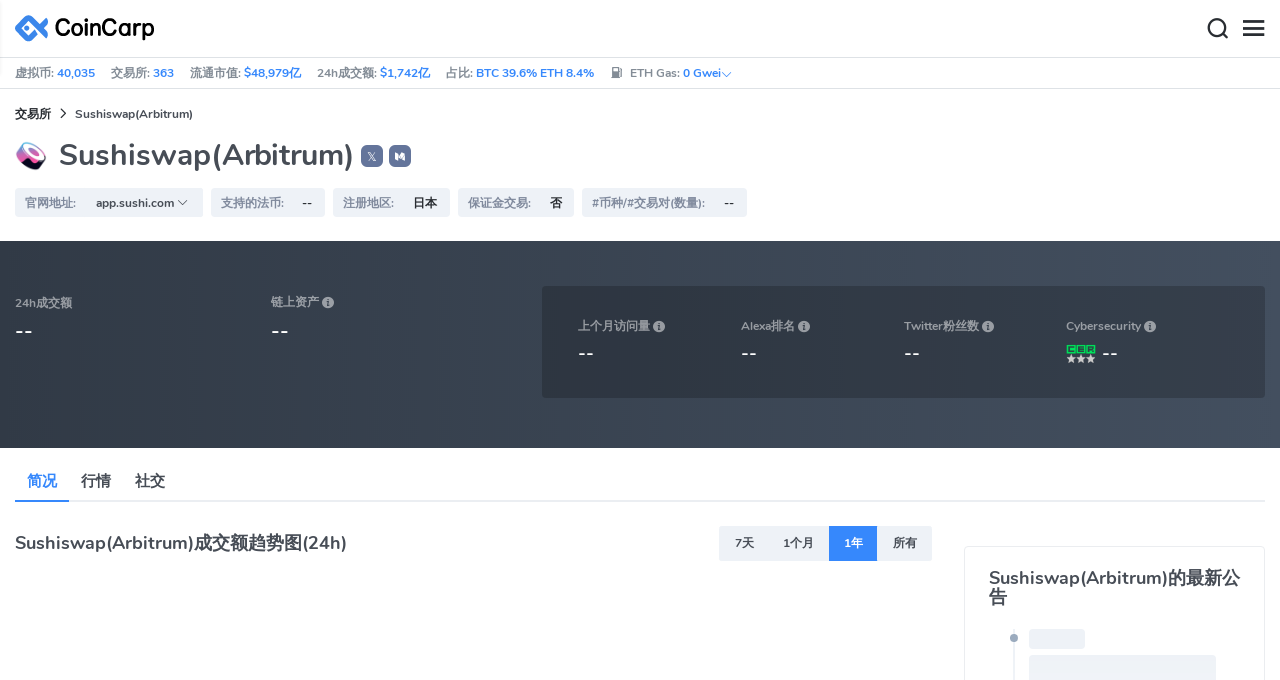

--- FILE ---
content_type: text/html; charset=utf-8
request_url: https://www.coincarp.com/zh/exchange/sushiswap-arbitrum/
body_size: 20146
content:
<!DOCTYPE html><html lang=zh><head><link rel=preload href="https://s1.coincarp.com/static/fonts/iconfont.woff2?v=1290795555&amp;display=swap" as=font type=font/woff2 crossorigin=anonymous /><link rel=preload href="https://s1.coincarp.com/static/fonts/Nunito-Regular.woff2?v=1290795555&amp;display=swap" as=font type=font/woff2 crossorigin=anonymous /><link rel=preload href="https://s1.coincarp.com/static/fonts/Nunito-Bold.woff2?v=1290795555&amp;display=swap" as=font type=font/woff2 crossorigin=anonymous /><link rel=preload href="https://s1.coincarp.com/static/fonts/Nunito-SemiBold.woff2?v=1290795555&amp;display=swap" as=font type=font/woff2 crossorigin=anonymous /><style>@font-face {font-family: "iconfont";src: url('https://s1.coincarp.com/static/fonts/iconfont.woff2?v=1290795555&display=swap') format('woff2');font-display: swap;}
@font-face {font-family: 'Nunito';src: url('https://s1.coincarp.com/static/fonts/Nunito-Light.woff2?v=1290795555&display=swap') format("woff2"), url('https://s1.coincarp.com/static/fonts/Nunito-Light.woff?v=1290795555&display=swap') format("woff"), url('https://s1.coincarp.com/static/fonts/Nunito-Light.eot?#iefix') format("embedded-opentype"), url('https://s1.coincarp.com/static/fonts/Nunito-Light.ttf?v=1290795555&display=swap') format("truetype"), url('https://s1.coincarp.com/static/fonts/Nunito-Light.svg#Roboto') format("svg");font-weight: 300;font-style: normal;font-display: swap}
@font-face {font-family: 'Nunito';src: url('https://s1.coincarp.com/static/fonts/Nunito-Regular.woff2?v=1290795555&display=swap') format("woff2"), url('https://s1.coincarp.com/static/fonts/Nunito-Regular.woff?v=1290795555&display=swap') format("woff"), url('https://s1.coincarp.com/static/fonts/Nunito-Regular.eot?#iefix') format("embedded-opentype"), url('https://s1.coincarp.com/static/fonts/Nunito-Regular.ttf?v=1290795555&display=swap') format("truetype"), url('https://s1.coincarp.com/static/fonts/Nunito-Regular.svg#Roboto') format("svg");font-weight: 400;font-style: normal;font-display: swap}
@font-face {font-family: 'Nunito';src: url('https://s1.coincarp.com/static/fonts/Nunito-SemiBold.woff2?v=1290795555&display=swap') format("woff2"), url('https://s1.coincarp.com/static/fonts/Nunito-SemiBold.woff?v=1290795555&display=swap') format("woff"), url('https://s1.coincarp.com/static/fonts/Nunito-SemiBold.eot?#iefix') format("embedded-opentype"), url('https://s1.coincarp.com/static/fonts/Nunito-SemiBold.ttf?v=1290795555&display=swap') format("truetype"), url('https://s1.coincarp.com/static/fonts/Nunito-SemiBold.svg#Roboto') format("svg");font-weight: 600;font-style: normal;font-display: swap}
@font-face {font-family: 'Nunito';src: url('https://s1.coincarp.com/static/fonts/Nunito-Bold.woff2?v=1290795555&display=swap') format("woff2"), url('https://s1.coincarp.com/static/fonts/Nunito-Bold.woff?v=1290795555&display=swap') format("woff"), url('https://s1.coincarp.com/static/fonts/Nunito-Bold.eot?#iefix') format("embedded-opentype"), url('https://s1.coincarp.com/static/fonts/Nunito-Bold.ttf?v=1290795555&display=swap') format("truetype"), url('https://s1.coincarp.com/static/fonts/Nunito-Bold.svg#Roboto') format("svg");font-weight: 700;font-style: normal;font-display: swap}
body {margin: 0;}
.download-platform a {padding-top: 5px;padding-bottom: 5px;}
.sp-txt{font-size: 12px;}
@media (max-width:1024px) {
    .ft-cpdown {flex-direction: column;}
    .ft-appdown {justify-content: center}
}
@media(max-width:1367px) {
    .memberBtn {padding-right: 0.375rem !important;padding-left: 0.375rem !important;}
}
@media(max-width:375px){
    .sp-txt{font-size: 10px;}
}
@media(min-width:768px){
    #btm_m_sp{ width:50%;margin:0 auto;}
    .footer-app-download .customspon a:after{right: 25%; }
    .footer-app-download .closeDownload{right: 25%!important;}
}
#btm_m_sp a:after {
    left: 0 !important;
}</style><link rel=preload href="https://s1.coincarp.com/static/css/vendor.min.css?v=1290795555" as=style /><link rel=stylesheet href="https://s1.coincarp.com/static/css/vendor.min.css?v=1290795555"/><link rel=preload href="https://s1.coincarp.com/static/script/appvendor.min.js?v=10676261" as=script /><script>let isUS=!1</script><title>Sushiswap(Arbitrum)交易所实时行情-Sushiswap(Arbitrum)官网及App下载 | CoinCarp</title><meta name=description content=CoinCarp展示了Sushiswap(Arbitrum)加密货币交易所最新的交易对行情，成交额分析，同时提供Sushiswap(Arbitrum)官网地址,Sushiswap(Arbitrum)App下载地址，Sushiswap(Arbitrum)团队成员等信息。 /><meta charset=utf-8 /><meta name=viewport content="width=device-width, initial-scale=1"/><meta http-equiv=x-ua-compatible content="ie=edge"/><link rel=preconnect href=https://s1.coincarp.com crossorigin=anonymous /><link rel=dns-prefetch href=https://s1.coincarp.com crossorigin=anonymous /><meta property=og:title content="Sushiswap(Arbitrum)交易所实时行情-Sushiswap(Arbitrum)官网及App下载 | CoinCarp"/><meta property=og:description content=CoinCarp展示了Sushiswap(Arbitrum)加密货币交易所最新的交易对行情，成交额分析，同时提供Sushiswap(Arbitrum)官网地址,Sushiswap(Arbitrum)App下载地址，Sushiswap(Arbitrum)团队成员等信息。 /><meta property=og:image content="https://s1.coincarp.com/logo/2/sushiswap-arbitrum.png?style=200&amp;v=1639126781"/><meta property=og:site_name content=CoinCarp /><meta property=og:type content=website /><meta property=og:url content="https://www.coincarp.com/zh/exchange/sushiswap-arbitrum/"/><meta name=twitter:site content=@CoinCarp_Com /><meta name=twitter:creator content=@CoinCarp_Com /><meta name=twitter:title content="Sushiswap(Arbitrum)交易所实时行情-Sushiswap(Arbitrum)官网及App下载 | CoinCarp"/><meta name=twitter:description content=CoinCarp展示了Sushiswap(Arbitrum)加密货币交易所最新的交易对行情，成交额分析，同时提供Sushiswap(Arbitrum)官网地址,Sushiswap(Arbitrum)App下载地址，Sushiswap(Arbitrum)团队成员等信息。 /><meta name=twitter:image content="https://s1.coincarp.com/logo/2/sushiswap-arbitrum.png?style=200&amp;v=1639126781"/><meta name=twitter:card content=summary /><link rel=apple-touch-icon href=https://s1.coincarp.com/static/images/logo152_v2.png /><link rel="shortcut icon" href="/favicon.ico?v=1"/><link rel=canonical href="https://www.coincarp.com/zh/exchange/sushiswap-arbitrum/"/><link rel=alternate hreflang=en href="https://www.coincarp.com/exchange/sushiswap-arbitrum/"/><link rel=alternate hreflang=zh href="https://www.coincarp.com/zh/exchange/sushiswap-arbitrum/"/><link rel=alternate hreflang=zh-tw href="https://www.coincarp.com/zh-tw/exchange/sushiswap-arbitrum/"/><link rel=alternate hreflang=ja href="https://www.coincarp.com/ja/exchange/sushiswap-arbitrum/"/><link rel=alternate hreflang=es href="https://www.coincarp.com/es/exchange/sushiswap-arbitrum/"/><link rel=alternate hreflang=de href="https://www.coincarp.com/de/exchange/sushiswap-arbitrum/"/><link rel=alternate hreflang=vi href="https://www.coincarp.com/vi/exchange/sushiswap-arbitrum/"/><link rel=alternate hreflang=fr href="https://www.coincarp.com/fr/exchange/sushiswap-arbitrum/"/><link rel=alternate hreflang=ko href="https://www.coincarp.com/ko/exchange/sushiswap-arbitrum/"/><link rel=alternate hreflang=tr href="https://www.coincarp.com/tr/exchange/sushiswap-arbitrum/"/><link rel=alternate hreflang=ru href="https://www.coincarp.com/ru/exchange/sushiswap-arbitrum/"/><link rel=alternate hreflang=pt-br href="https://www.coincarp.com/pt-br/exchange/sushiswap-arbitrum/"/><link rel=alternate hreflang=id href="https://www.coincarp.com/id/exchange/sushiswap-arbitrum/"/><link rel=alternate hreflang=pl href="https://www.coincarp.com/pl/exchange/sushiswap-arbitrum/"/><link rel=alternate hreflang=it href="https://www.coincarp.com/it/exchange/sushiswap-arbitrum/"/><link rel=alternate hreflang=uk href="https://www.coincarp.com/uk/exchange/sushiswap-arbitrum/"/><link rel=alternate hreflang=nl href="https://www.coincarp.com/nl/exchange/sushiswap-arbitrum/"/><link rel=alternate hreflang=th href="https://www.coincarp.com/th/exchange/sushiswap-arbitrum/"/><link rel=alternate hreflang=my href="https://www.coincarp.com/my/exchange/sushiswap-arbitrum/"/><link rel=alternate hreflang=ro href="https://www.coincarp.com/ro/exchange/sushiswap-arbitrum/"/><style>.footer-download .download-platform {margin: 50px 0 10px 0}
.footer-download .download-platform a {margin-right: 10px}
.footer-download .download-platform .qr-code {width: 48px;height: 48px;display: inline-block;background: #000;border-radius: 6px;position: relative}
.footer-download .download-platform .qr-code .iconfont {color: #fff;font-size: 28px}
.footer-download .download-platform .qr-code .qr-code-box {display: none;width: 200px;height: 200px;padding: 10px;background: #fff;box-shadow: 0 0 10px 0 rgba(0 0 0 / 10%);position: absolute;top: -210px;border-radius: 20px}
.footer-download .download-platform .qr-code .qr-code-box img {width: 100%}
.footer-download .download-platform .qr-code .qr-code-box:hover {display: block}
@media(max-width:1024px) {
    .footer-download {display: none !important}
    .footer-app-download .closeDownload {opacity: .8;border: 0;background: 0}
    .footer-app-download .text {margin: 0 0 0 5.2rem;padding: .45rem .5rem;line-height: 1.2rem}
    .footer-app-download .text .main-text {font-size: .75rem;font-weight: 700;margin-bottom: .3rem}
    .footer-app-download .text .second-text {font-size: .75rem;color: #98a6ad}
    .footer-app-download .text .btn {padding: .45rem .5rem}
    .fixed-div {width: 100%;}
    .subscribe {flex-direction: column;text-align: center;}
    .icon-email {display: none;}
    .subscribe-btn {margin: 0 auto;margin-top: 20px;}
}
.black-bg {background-color: #474d56;color: #fff;text-align: center;visibility: visible;border: none !important;bottom: 0;left: 0;font-size: .75rem}
.black-bg a {color: #3688fc;text-decoration: underline}
.px-4 {padding-left: 2.25rem !important;padding-right: 2.25rem !important;}
.py-2 {padding-bottom: 0.75rem !important;padding-top: 0.75rem !important;}</style><style>#CCx1StickyBottom, #CCx2StickyBottom, #CCx3StickyBottom {
    position: fixed;
    left: 0;
    right: 0;
    height: 50px;
    z-index: 1000000;
    bottom: 0;
    animation-name: sticky_appear;
    animation-duration: 2s;
    text-align: center;
    background-color: transparent;
}

.table tr.sponsored-row {
    background-color: #fffff2;
    border-top: 1px solid rgb(235, 237, 240);
}

body.NIGHT .table tr.sponsored-row {
    background-color: #ffff5c17;
}

.table tr.sponsored-row td {
    padding: 10px;
    padding-left: 24px;
    height: 21px;
}</style><script>function getCookieH(n){for(var t,r=n+"=",u=document.cookie.split(";"),i=0;i<u.length;i++){for(t=u[i];t.charAt(0)==" ";)t=t.substring(1,t.length);if(t.indexOf(r)==0)return t.substring(r.length,t.length)}return null}function loadCSSH(n){var t=document.createElement("link");t.rel="stylesheet";t.type="text/css";t.href=n;document.getElementsByTagName("head")[0].appendChild(t)}var thecook=getCookieH("theme"),darkCss=!1;null!=thecook&&".light-mode"==thecook&&(loadCSSH("/css/app-creative-dark.min.css?v=1.3"),darkCss=!0)</script><script>var coincarp={location:"unknown",blocking_ads:undefined,eventsWaiting:[],ad_version:1};window.global_obj=coincarp;const fetch_location_time=()=>{fetch("/cdn-cgi/trace").then(n=>{if(!n.ok)throw new Error(`Network response was not ok (status: ${n.status})`);return n.text()}).then(n=>{let i=Date.now();global_obj.response=n;const t=n.split("\n").find(n=>n.split("=")[0]==="loc");global_obj.location=t?t.split("=")[1]:"unknown";localStorage.setItem("location",global_obj.location);localStorage.setItem("location_set_date",Date.now())}).catch(n=>{console.error("Fetch error:",n),global_obj.location="unknown",localStorage.setItem("location",global_obj.location),localStorage.setItem("location_set_date",Date.now())})},check_location=()=>{localStorage.getItem("location")&&localStorage.getItem("location")!=="unknown"?(localStorage.getItem("location")=="querying"?setTimeout(check_location,32):global_obj.location=localStorage.getItem("location"),fetch_location_time()):(localStorage.setItem("location","querying"),fetch_location_time())};check_location()</script><link rel=preload href="https://s1.coincarp.com/static/script/echarts.min.js?v=10676261" as=script /><link rel=preload href="https://s1.coincarp.com/static/script/pages/exchange.min.js?v=10676261" as=script /></head><body data-layout=topnav data-layout-config="{&#34;layoutBoxed&#34;:false,&#34;darkMode&#34;:false,&#34;showRightSidebarOnStart&#34;: true}"><div class=wrapper>  <div class=content-page> <div class=content> <div class=header>  <div class="topbar topnav-navbar-dark"> <div class=container-fluid> <div class="topbar-l topbar-data-wrap"> <div class=topbar-data> <span>虚拟币:&nbsp;<a id=head_coinnum href="/zh/">40,035</a></span> <span>交易所:&nbsp;<a id=head_exchanges href="/zh/exchanges/">363</a></span> <span>流通市值:&nbsp;<a id=head_marketcap href="/zh/charts/" target=_blank>$48,979亿</a></span> <span>24h成交额:&nbsp;<a id=head_vol href="/zh/charts/" target=_blank>$1,742亿</a></span> <span>占比:&nbsp;<a id=head_dominance_btc href="/zh/charts/" target=_blank>BTC 39.6% ETH 8.4%</a></span> <span class=tableinfo-ico> <i class="icon iconfont icon-gas-station mr-1" style="line-height: 22px"></i>ETH Gas:&nbsp; <a class=pop data-toggle=popover data-container=body data-html=true data-placement=left data-content="
                            &lt;div class='hover-content-t'>
                                &lt;div class='gas-data'>
                                    &lt;span>慢&lt;/span>
                                    &lt;b>0 Gwei&lt;/b>
                                    &lt;span>~3615 secs&lt;/span>
                                &lt;/div>
                                &lt;div class='gas-data'>
                                    &lt;span>平均&lt;/span>
                                    &lt;b>0 Gwei&lt;/b>
                                    &lt;span>~0 secs&lt;/span>
                                &lt;/div>
                                &lt;div class='gas-data'>
                                    &lt;span>高&lt;/span>
                                    &lt;b>0 Gwei&lt;/b>
                                    &lt;span>~0 secs&lt;/span>
                                &lt;/div>
                            &lt;/div>">0&nbsp;Gwei<i class="iconfont icon-down font-size-12"></i></a> </span> </div> </div> <div class=topbar-r> <ul class="list-unstyled topbar-menu float-end mb-0"><li class=mr-3><a class="nav-link text-white" target=_blank href="/zh/app/"><i class="iconfont icon-shouji font-weight-normal font-size-16 align-middle"></i>App下载</a></li> <li class="dropdown notification-list topbar-dropdown mr-3"> <a class="nav-link dropdown-toggle arrow-none" id=topbar-languagedrop data-toggle=dropdown href="/zh/exchange/sushiswap-arbitrum/" role=button aria-haspopup=true aria-expanded=false> <span class="align-middle d-none d-sm-inline-block">简体中文</span> <i class="icon iconfont icon-down d-none d-sm-inline-block align-middle"></i> </a> <div class="dropdown-menu dropdown-menu-end dropdown-menu-animated topbar-dropdown-menu"> <form class=lang-search-form> <div class="input-group border rounded align-items-center px-1"> <span class="icon iconfont icon-search search-icon text-muted pr-1"></span> <input class="form-control border-0 p-0" placeholder=搜索... id=language-search autocomplete=off /> </div> </form> <div class="lang-list mt-1" style="max-height: 500px;overflow: scroll"> <b id=trend_lang class="mt-1 text-muted font-size-12" style="padding-left: 10px">热门语种</b> <div class=trend-lang> <a href="/exchange/sushiswap-arbitrum/" class="dropdown-item font-weight-bold">English<span class="ml-1 text-gray">EN</span></a> <a href="/zh/exchange/sushiswap-arbitrum/" class="dropdown-item font-weight-bold">简体中文<span class="ml-1 text-gray">ZH</span></a> <a href="/tr/exchange/sushiswap-arbitrum/" class="dropdown-item font-weight-bold">Türkçe<span class="ml-1 text-gray">TR</span></a> <a href="/ja/exchange/sushiswap-arbitrum/" class="dropdown-item font-weight-bold">日本語<span class="ml-1 text-gray">JA</span></a> <a href="/ko/exchange/sushiswap-arbitrum/" class="dropdown-item font-weight-bold">한국어<span class="ml-1 text-gray">KO</span></a> <a href="/ru/exchange/sushiswap-arbitrum/" class="dropdown-item font-weight-bold">Русский<span class="ml-1 text-gray">RU</span></a> <a href="/vi/exchange/sushiswap-arbitrum/" class="dropdown-item font-weight-bold">Tiếng Việt<span class="ml-1 text-gray">VI</span></a> </div> <b id=all_lang class="mt-1 text-muted font-size-12" style="padding-left: 10px">全部语种</b> <div class=all-lang> <a href="/de/exchange/sushiswap-arbitrum/" class="dropdown-item font-weight-bold">Deutsch<span class="ml-1 text-gray">DE</span></a> <a href="/exchange/sushiswap-arbitrum/" class="dropdown-item font-weight-bold">English<span class="ml-1 text-gray">EN</span></a> <a href="/es/exchange/sushiswap-arbitrum/" class="dropdown-item font-weight-bold">Español<span class="ml-1 text-gray">ES</span></a> <a href="/fr/exchange/sushiswap-arbitrum/" class="dropdown-item font-weight-bold">Français<span class="ml-1 text-gray">FR</span></a> <a href="/id/exchange/sushiswap-arbitrum/" class="dropdown-item font-weight-bold">Bahasa Indonesia<span class="ml-1 text-gray">ID</span></a> <a href="/it/exchange/sushiswap-arbitrum/" class="dropdown-item font-weight-bold">Italiano<span class="ml-1 text-gray">IT</span></a> <a href="/ja/exchange/sushiswap-arbitrum/" class="dropdown-item font-weight-bold">日本語<span class="ml-1 text-gray">JA</span></a> <a href="/ko/exchange/sushiswap-arbitrum/" class="dropdown-item font-weight-bold">한국어<span class="ml-1 text-gray">KO</span></a> <a href="/nl/exchange/sushiswap-arbitrum/" class="dropdown-item font-weight-bold">Nederlands<span class="ml-1 text-gray">NL</span></a> <a href="/my/exchange/sushiswap-arbitrum/" class="dropdown-item font-weight-bold">Malaeză<span class="ml-1 text-gray">MY</span></a> <a href="/pl/exchange/sushiswap-arbitrum/" class="dropdown-item font-weight-bold">Polski<span class="ml-1 text-gray">PL</span></a> <a href="/pt-br/exchange/sushiswap-arbitrum/" class="dropdown-item font-weight-bold">Português Brasil<span class="ml-1 text-gray">PT-BR</span></a> <a href="/ro/exchange/sushiswap-arbitrum/" class="dropdown-item font-weight-bold">Română<span class="ml-1 text-gray">RO</span></a> <a href="/ru/exchange/sushiswap-arbitrum/" class="dropdown-item font-weight-bold">Русский<span class="ml-1 text-gray">RU</span></a> <a href="/th/exchange/sushiswap-arbitrum/" class="dropdown-item font-weight-bold">ไทย<span class="ml-1 text-gray">TH</span></a> <a href="/tr/exchange/sushiswap-arbitrum/" class="dropdown-item font-weight-bold">Türkçe<span class="ml-1 text-gray">TR</span></a> <a href="/uk/exchange/sushiswap-arbitrum/" class="dropdown-item font-weight-bold">Українська<span class="ml-1 text-gray">UA</span></a> <a href="/vi/exchange/sushiswap-arbitrum/" class="dropdown-item font-weight-bold">Tiếng Việt<span class="ml-1 text-gray">VI</span></a> <a href="/zh/exchange/sushiswap-arbitrum/" class="dropdown-item font-weight-bold">简体中文<span class="ml-1 text-gray">ZH</span></a> <a href="/zh-tw/exchange/sushiswap-arbitrum/" class="dropdown-item font-weight-bold">繁體中文<span class="ml-1 text-gray">ZH-TW</span></a> </div> </div> </div> </li><script>var storageAvailable=function(n){var t,r;try{return t=window[n],r="__storage_test__",t.setItem(r,r),t.removeItem(r),!0}catch(i){return i instanceof DOMException&&(i.code===22||i.code===1014||i.name==="QuotaExceededError"||i.name==="NS_ERROR_DOM_QUOTA_REACHED")&&t&&t.length!==0}},lay;storageAvailable("localStorage")&&localStorage.getItem("layoutConfig")&&(lay=localStorage.getItem("layoutConfig"),null!=lay&&lay.indexOf('"isDarkModeEnabled":true')>0&&document.body.classList.add("NIGHT"))</script><li class="dropdown notification-list topbar-dropdown mr-1 cury-select"> <a class="nav-link dropdown-toggle arrow-none" id=select-currency data-toggle=dropdown href="javascript:void 0" role=button aria-haspopup=true aria-expanded=false> <img src=https://s1.coincarp.com/logo/faits/usd.svg id=current-currency-logo alt="USD's logo" height=16 /> <span class="align-middle d-none d-sm-inline-block" id=current-currency>USD</span> <i class="icon iconfont icon-down d-none d-sm-inline-block align-middle"></i> </a> <div class="dropdown-menu dropdown-menu-right dropdown-menu-animated topbar-dropdown-menu"> <h4>选择法币/加密货币</h4> <div class="app-search shadow-sm"> <form> <div class=input-group> <input class=form-control id=curyInput placeholder=搜索 autocomplete=off /> <span class="icon iconfont icon-search search-icon"></span> </div> </form> </div> <div class=cury-selcet-wrap> <div class=cury-list> <p>法币</p> <div class="cury-selcet-cont fiat-select"></div> </div> <div class=cury-list> <p class=mt-3>虚拟币</p> <div class="cury-selcet-cont coin-select"></div> </div> </div> <div class=no-res> <span><i class="icon iconfont icon-search"></i></span> <h5>"<span class=no-res-word></span>" 没有结果</h5> <p>找不到符合您搜索条件的任何内容。请使用其他关键词再试一次。</p> </div> </div> </li> <li class=theme> <button class=light-mode type=button name=color-scheme-mode value=light id=light-mode-check-pc title="light mode"><i class="icon iconfont icon-sun"></i></button> <button class=dark-mode type=button name=color-scheme-mode value=dark id=dark-mode-check-pc title="dark mode"><i class="icon iconfont icon-moon"></i></button> </li> <div style=display:none id=currency-exchange-rates data-usd=1 data-cny=0.143430866 data-eur=1.1647 data-gbp=1.343 data-jpy=0.006317519 data-aud=0.6676 data-krw=0.000682333 data-try=0.023158709 data-ars=0.000688705 data-sgd=0.77675936 data-rub=0.012739584 data-hkd=0.128252812 data-uah=0.023032612 data-brl=0.185583847 data-cad=0.720720721 data-clp=0.001134108 data-czk=0.048044585 data-idr=0.00005933 data-twd=0.031693712 data-nzd=0.5743 data-mxn=0.056127432 data-chf=1.250781739 data-inr=0.011079105 data-zar=0.060885395 data-thb=0.031776295 data-sek=0.10870865 data-mnt=0.000280899 data-pln=0.276434001 data-php=0.01682482 data-nok=0.09948269 data-vnd=0.000038117 data-huf=0.003011867 data-ils=0.316165544 data-dkk=0.155899227 data-myr=0.247157687 data-aed=0.27227925 data-ngn=0.000704151 data-pkr=0.003576538 data-eth=3353.9 data-xrp=2.1479 data-bch=604.76 data-ltc=78.6578 data-btc=97193.42></div> </ul> </div> </div> </div>   <nav class="navbar navbar-expand navbar-light shadow-sm"> <div class=container-fluid> <a class="navbar-brand mr-4 light-logo" aria-label="CoinCarp Logo" href="/zh/"></a> <a class="navbar-brand mr-4 dark-logo" aria-label="CoinCarp Logo" href="/zh/"></a> <div class=phone-menu-right> <position-native position=NativeNavbarButton></position-native> <button aria-label=Search class="btn p-0 search-ico mr-1"><i class="iconfont icon-search"></i></button> <button aria-label=Menu class="btn p-0 nav-ico"><i class="iconfont icon-menu"></i></button> </div> <div class="topnav collapse navbar-collapse" id=topnav-menu-content> <ul class="navbar-nav me-auto mb-2 mb-lg-0"><li class="nav-item dropdown"> <a class="nav-link dropdown-toggle arrow-none" href="/zh/" role=button data-bs-toggle=dropdown aria-expanded=false> 行情 </a> <ul class=dropdown-menu><li><a class=dropdown-item href="/zh/"><i class="iconfont icon-turnover mr-1 text-secondary"></i>市值排行</a></li> <li><a class=dropdown-item href="/zh/wallets/"><i class="iconfont icon-wallet mr-1 text-secondary"></i>钱包</a></li> <li><a class=dropdown-item href="/zh/new-crypto/"><i class="iconfont icon-recently-added mr-1 text-secondary"></i>新币上架</a></li> <li><a class=dropdown-item href="/zh/exchangeflow/"><i class="iconfont icon-exchange-flow mr-1 text-secondary"></i>交易所资金流向</a></li> <li><a class=dropdown-item href="/zh/charts/"><i class="iconfont icon-global-charts mr-1 text-secondary"></i>全局走势</a></li> <li><a class=dropdown-item href="/zh/best-cryptos/"><i class="iconfont icon-spotlight mr-1 text-secondary"></i>排行榜</a></li> <li><a class=dropdown-item href="/zh/gainers-losers/"><i class="iconfont icon-gainer-loser mr-1 text-secondary"></i>涨跌幅排行榜</a></li></ul> </li> <li class="nav-item dropdown"> <a class="nav-link dropdown-toggle arrow-none" href="/zh/exchanges/" role=button data-bs-toggle=dropdown aria-expanded=false> 交易所 </a> <ul class=dropdown-menu><li><a class=dropdown-item href="/zh/exchanges/"><i class="iconfont icon-bank mr-1 text-secondary"></i>所有</a></li> <li><a class=dropdown-item href="/zh/exchanges/spot/"><i class="iconfont icon-spot mr-1 text-secondary"></i>现货</a></li> <li><a class=dropdown-item href="/zh/exchanges/derivatives/"><i class="iconfont icon-derivatives mr-1 text-secondary"></i>衍生品</a></li> <li><a class=dropdown-item href="/zh/exchanges/dex/"><i class="iconfont icon-dex mr-1 text-secondary"></i>DEX交易所</a></li></ul> </li> <li class="nav-item dropdown"> <a class="nav-link dropdown-toggle arrow-none" href="/zh/news/" role=button data-bs-toggle=dropdown aria-expanded=false> 资讯 </a> <ul class=dropdown-menu><li><a class=dropdown-item href="/zh/news/"><i class="iconfont icon-article mr-1 text-secondary"></i>文章</a></li> <li><a class=dropdown-item href="/zh/flashnews/"><i class="iconfont icon-flash mr-1 text-secondary"></i>快讯</a></li> <li><a class=dropdown-item href="/zh/news/bitcoin/"><i class="iconfont icon-bitcoin mr-1 text-secondary"></i>比特币</a></li> <li><a class=dropdown-item href="/zh/news/altcoin/"><i class="iconfont icon-position mr-1 text-secondary"></i>山寨币</a></li> <li><a class=dropdown-item href="/zh/exchange/announcement/"><i class="iconfont icon-gonggao_1 mr-1 text-secondary"></i>公告</a></li> <li><a class=dropdown-item href="/zh/learns/"><i class="iconfont icon-learn mr-1 text-secondary"></i>教程</a></li> <li><a class=dropdown-item href="/zh/investing/how-to-buy-bitcoin/"><i class="iconfont icon-buy mr-1 text-secondary"></i>在哪里购买</a></li></ul> </li> <li class="nav-item dropdown"> <a class="nav-link dropdown-toggle arrow-none" href="/zh/upcoming-ido/" role=button data-bs-toggle=dropdown aria-expanded=false> IDO/ICO </a> <ul class=dropdown-menu><li><a class=dropdown-item href="/zh/upcoming-ido/"><i class="iconfont icon-launchpad mr-1 text-secondary"></i>即将启动</a></li> <li><a class=dropdown-item href="/zh/active-ido/"><i class="iconfont icon-active mr-1 text-secondary"></i>正在进行</a></li> <li><a class=dropdown-item href="/zh/past-ido/"><i class="iconfont icon-past mr-1 text-secondary"></i>已经结束</a></li> <li><a class=dropdown-item href="/zh/launchpad-platforms/"><i class="iconfont icon-rocket2 mr-1 text-secondary"></i>Launchpad排行榜</a></li></ul> </li> <li class="nav-item dropdown"> <a class="nav-link dropdown-toggle arrow-none" href="/zh/fundraising/" role=button data-bs-toggle=dropdown aria-expanded=false> 融资库 </a> <ul class=dropdown-menu><li><a class=dropdown-item href="/zh/fundraising/"><i class="iconfont icon-bank mr-1 text-secondary"></i>投融资事件</a></li> <li><a class=dropdown-item href="/zh/project/"><i class="iconfont icon-company mr-1 text-secondary"></i>融资项目库</a></li> <li><a class=dropdown-item href="/zh/investor/"><i class="iconfont icon-investor mr-1 text-secondary"></i>投资者及组合</a></li> <li><a class=dropdown-item href="/zh/fundraising/statics/"><i class="iconfont icon-state-insights mr-1 text-secondary"></i>投融资分析</a></li></ul> </li> <li class="nav-item dropdown"> <a class="nav-link dropdown-toggle arrow-none" href="/zh/events/" role=button data-bs-toggle=dropdown aria-expanded=false> 产品 </a> <ul class=dropdown-menu><li><a class=dropdown-item href="/zh/events/"><i class="iconfont icon-calendar2 mr-1 text-secondary"></i>日历</a></li> <li><a class=dropdown-item target=_blank href="/zh/app/"><i class="iconfont icon-download mr-1 text-secondary"></i>CoinCarp App</a></li> <li><a class=dropdown-item href="/zh/chainlist/"><i class="iconfont icon-chain mr-1 text-secondary"></i>EVM公链</a></li> <li><a class=dropdown-item href="/zh/converter/"><i class="iconfont icon-switch mr-1 text-secondary"></i>价格计算器</a></li> <li><a class=dropdown-item href="/zh/widget/ticker/"><i class="iconfont icon-widgets mr-1 text-secondary"></i>网站小组件</a></li> <li><a class=dropdown-item href=/zh/market/fear-greed-index.html><i class="iconfont icon-ranking mr-1 text-secondary"></i>恐慌指数</a></li></ul> </li> <li class="nav-item dropdown sp-dropdown">  <position-native position=NativeMenuButton></position-native> </li></ul> <div class="app-search nav-right d-flex align-items-center" id=div-search> <div> <button type=button class="btn btn-outline-dark font-size-12 memberBtn border-0 loginClick" data-toggle=modal data-target=#memberDialog>登 录</button> <button type=button class="btn btn-primary font-size-12 mx-1 memberBtn signupClick" data-toggle=modal data-target=#memberDialog>注 册</button> </div> <div style="position: relative"> <position-native position=NativeNavbarButton></position-native> </div> <form> <div class=input-group> <input class=form-control placeholder=搜索... id=top-search autocomplete=off /> <span class="icon iconfont icon-search search-icon"></span> </div> </form> </div> </div> </div> </nav>  <div class=phone-nav> <div class="me-4 navbar"> <div class=container-fluid> <a href="/zh/" aria-label=Logo class="navbar-brand dark-logo"></a> <button type=button class="close close-menu" aria-label=关闭> <span aria-hidden=true>&times;</span> </button> </div> </div> <div class="container-fluid mt-2"> <ul class=nav-list><li> <a data-toggle=collapse href=#collapseCrypto role=button aria-expanded=false aria-controls=collapseCrypto class="d-flex align-items-center phone-menu"> <span>行情</span><i class="iconfont icon-down"></i> </a> <hr class=dropdown-divider /> <ul class=collapse id=collapseCrypto><li><a href="/zh/"><i class="iconfont icon-turnover mr-1 text-secondary"></i>市值排行</a></li> <li><a href="/zh/wallets/"><i class="iconfont icon-wallet mr-1 text-secondary"></i>钱包</a></li> <li><a href="/zh/new-crypto/"><i class="iconfont icon-recently-added mr-1 text-secondary"></i>新币上架</a></li> <li><a href="/zh/exchangeflow/"><i class="iconfont icon-exchange-flow mr-1 text-secondary"></i>交易所资金流向</a></li> <li><a href="/zh/charts/"><i class="iconfont icon-global-charts mr-1 text-secondary"></i>全局走势</a></li> <li><a href="/zh/best-cryptos/"><i class="iconfont icon-spotlight mr-1 text-secondary"></i>排行榜</a></li> <li><a href="/zh/gainers-losers/"><i class="iconfont icon-gainer-loser mr-1 text-secondary"></i>涨跌幅排行榜</a></li> <li><hr class=dropdown-divider /></li></ul> </li> <li> <a data-toggle=collapse href=#Exchanges role=button aria-expanded=false aria-controls=Exchanges class="d-flex align-items-center phone-menu"> <span>交易所</span><i class="iconfont icon-down"></i> </a> <hr class=dropdown-divider /> <ul class=collapse id=Exchanges><li><a href="/zh/exchanges/"><i class="iconfont icon-bank mr-1 text-secondary"></i>所有</a></li> <li><a href="/zh/exchanges/spot/"><i class="iconfont icon-spot mr-1 text-secondary"></i>现货</a></li> <li><a href="/zh/exchanges/derivatives/"><i class="iconfont icon-derivatives mr-1 text-secondary"></i>衍生品</a></li> <li><a href="/zh/exchanges/dex/"><i class="iconfont icon-dex mr-1 text-secondary"></i>DEX交易所</a></li> <li><hr class=dropdown-divider /></li></ul> </li> <li> <a data-toggle=collapse href=#News role=button aria-expanded=false aria-controls=News class="d-flex align-items-center phone-menu"> <span> 资讯 </span> <i class="iconfont icon-down"></i> </a> <hr class=dropdown-divider /> <ul class=collapse id=News><li><a href="/zh/news/"><i class="iconfont icon-article mr-1 text-secondary"></i>文章</a></li> <li><a href="/zh/flashnews/"><i class="iconfont icon-flash mr-1 text-secondary"></i>快讯</a></li> <li><a href="/zh/news/bitcoin/"><i class="iconfont icon-bitcoin mr-1 text-secondary"></i>比特币</a></li> <li><a href="/zh/news/altcoin/"><i class="iconfont icon-position mr-1 text-secondary"></i>山寨币</a></li> <li><a href="/zh/exchange/announcement/"><i class="iconfont icon-gonggao_1 mr-1 text-secondary"></i>公告</a></li> <li><a href="/zh/learns/"><i class="iconfont icon-learn mr-1 text-secondary"></i>教程</a></li> <li><a href="/zh/investing/how-to-buy-bitcoin/"><i class="iconfont icon-buy mr-1 text-secondary"></i>在哪里购买</a></li> <li><hr class=dropdown-divider /></li></ul> </li> <li> <a data-toggle=collapse href=#Learns role=button aria-expanded=false aria-controls=Learns class="d-flex align-items-center phone-menu"> <span> IDO/ICO </span> <i class="iconfont icon-down"></i> </a> <hr class=dropdown-divider /> <ul class=collapse id=Learns><li><a href="/zh/upcoming-ido/"><i class="iconfont icon-launchpad mr-1 text-secondary"></i>即将启动</a></li> <li><a href="/zh/active-ido/"><i class="iconfont icon-active mr-1 text-secondary"></i>正在进行</a></li> <li><a href="/zh/past-ido/"><i class="iconfont icon-past mr-1 text-secondary"></i>已经结束</a></li> <li><a href="/zh/launchpad-platforms/"><i class="iconfont icon-rocket2 mr-1 text-secondary"></i>Launchpad排行榜</a></li> <li><hr class=dropdown-divider /></li></ul> </li> <li> <a data-toggle=collapse href=#Database role=button aria-expanded=false aria-controls=Database class="d-flex align-items-center phone-menu"> <span>融资库</span><i class="iconfont icon-down"></i> </a> <hr class=dropdown-divider /> <ul class=collapse id=Database><li><a href="/zh/fundraising/"><i class="iconfont icon-bank mr-1 text-secondary"></i>投融资事件</a></li> <li><a href="/zh/project/"><i class="iconfont icon-company mr-1 text-secondary"></i>融资项目库</a></li> <li><a href="/zh/investor/"><i class="iconfont icon-investor mr-1 text-secondary"></i>投资者及组合</a></li> <li><a href="/zh/fundraising/statics/"><i class="iconfont icon-state-insights mr-1 text-secondary"></i>投融资分析</a></li> <li><hr class=dropdown-divider /></li></ul> </li> <li> <a data-toggle=collapse href=#Tools role=button aria-expanded=false aria-controls=Exchanges class="d-flex align-items-center phone-menu"> <span>产品</span><i class="iconfont icon-down"></i> </a> <hr class=dropdown-divider /> <ul class=collapse id=Tools><li><a href="/zh/events/"><i class="iconfont icon-calendar2 mr-1 text-secondary"></i>日历</a></li> <li><a href="/zh/app/"><i class="iconfont icon-download mr-1 text-secondary"></i>CoinCarp App</a></li> <li><a href="/zh/chainlist/"><i class="iconfont icon-chain mr-1 text-secondary"></i>EVM公链</a></li> <li><a href="/zh/converter/"><i class="iconfont icon-switch mr-1 text-secondary"></i>价格计算器</a></li> <li><a href="/zh/widget/ticker/"><i class="iconfont icon-widgets mr-1 text-secondary"></i>网站小组件</a></li> <li><a href=/zh/market/fear-greed-index.html><i class="iconfont icon-ranking mr-1 text-secondary"></i>恐慌指数</a></li> <li><hr class=dropdown-divider /></li></ul> </li></ul> <div class=login-signup> <button type=button class="btn btn-primary signupClick" data-toggle=modal data-target=#memberDialog>创建账号</button> <button type=button class="btn btn-light loginClick" data-toggle=modal data-target=#memberDialog>登录</button> </div> <div class=filters> <div class=w-1> <button type=button class="font-size-12 btn btn-light dropdown-toggle" id=dropdownMenuButton data-toggle=dropdown aria-haspopup=true aria-expanded=false>简体中文</button> <div class=dropdown-menu aria-labelledby=dropdownMenuButton> <a href="/de/exchange/sushiswap-arbitrum/" class=dropdown-item>Deutsch</a> <a href="/exchange/sushiswap-arbitrum/" class=dropdown-item>English</a> <a href="/es/exchange/sushiswap-arbitrum/" class=dropdown-item>Español</a> <a href="/fr/exchange/sushiswap-arbitrum/" class=dropdown-item>Français</a> <a href="/id/exchange/sushiswap-arbitrum/" class=dropdown-item>Bahasa Indonesia</a> <a href="/it/exchange/sushiswap-arbitrum/" class=dropdown-item>Italiano</a> <a href="/ja/exchange/sushiswap-arbitrum/" class=dropdown-item>日本語</a> <a href="/ko/exchange/sushiswap-arbitrum/" class=dropdown-item>한국어</a> <a href="/nl/exchange/sushiswap-arbitrum/" class=dropdown-item>Nederlands</a> <a href="/my/exchange/sushiswap-arbitrum/" class=dropdown-item>Malaeză</a> <a href="/pl/exchange/sushiswap-arbitrum/" class=dropdown-item>Polski</a> <a href="/pt-br/exchange/sushiswap-arbitrum/" class=dropdown-item>Português Brasil</a> <a href="/ro/exchange/sushiswap-arbitrum/" class=dropdown-item>Română</a> <a href="/ru/exchange/sushiswap-arbitrum/" class=dropdown-item>Русский</a> <a href="/th/exchange/sushiswap-arbitrum/" class=dropdown-item>ไทย</a> <a href="/tr/exchange/sushiswap-arbitrum/" class=dropdown-item>Türkçe</a> <a href="/uk/exchange/sushiswap-arbitrum/" class=dropdown-item>Українська</a> <a href="/vi/exchange/sushiswap-arbitrum/" class=dropdown-item>Tiếng Việt</a> <a href="/zh/exchange/sushiswap-arbitrum/" class=dropdown-item>简体中文</a> <a href="/zh-tw/exchange/sushiswap-arbitrum/" class=dropdown-item>繁體中文</a> </div> </div> <button type=button class="font-size-12 btn btn-light dropdown-toggle open-select-usd w-2" id=select-currency-m>USD</button> <div class=theme> <button class="light-mode btn btn-light" type=button name=color-scheme-mode value=light id=light-mode-check-pc title="light mode"><i class="icon iconfont icon-sun"></i></button> <button class="dark-mode btn btn-light" type=button name=color-scheme-mode value=dark id=dark-mode-check-pc title="dark mode"><i class="icon iconfont icon-moon"></i></button> </div> </div> <div class="share-ico mt-2"> <a href=https://twitter.com/coincarpcom aria-label="" target=_blank rel=nofollow>𝕏</a> <a href=https://www.facebook.com/coincarpcom aria-label="" target=_blank rel=nofollow><i class="icon iconfont icon-facebook"></i></a> <a href=https://t.me/coincarp target=_blank aria-label="" rel=nofollow><i class="icon iconfont icon-telegram"></i></a> </div> </div> </div> <div class=phone-search> <div class=phone-search-content> <div class="app-search shadow-sm"> <form> <div class=input-group> <input class=form-control placeholder=搜索... id=top-search-m autocomplete=off /> <span class="icon iconfont icon-search search-icon"></span> <button class="input-group-text btn-light search-cancel ml-2" type=button>取消</button> </div> </form> </div> <div class="container-fluid mt-2" id=div-m-search></div> </div> </div> <div class=phone-currencymoney> <div class=select-top> <div class=select-header> <span>选择</span> <button type=button class="close close-select-usd" aria-label=关闭> <span aria-hidden=true>&times;</span> </button> </div> <div class="app-search shadow-sm"> <form> <div class=input-group> <input id=cury-sr class=form-control placeholder=搜索 /> <span class="icon iconfont icon-search search-icon"></span> </div> </form> </div> </div> <div class="container-fluid cury-list-wrap"> <div class=phone-cury-list> <h4>法币</h4> <ul class="currency-list fiat-select-m"></ul> </div> <div class=phone-cury-list> <h4>虚拟币</h4> <ul class="currency-list coin-select-m"></ul> </div> </div> <div class=no-res> <span><i class="icon iconfont icon-search"></i></span> <h5>"<span class=no-res-word></span>" 没有结果</h5> <p>找不到符合您搜索条件的任何内容。请使用其他关键词再试一次。</p> </div> </div> </div>   <div class=container-fluid> <div class=row> <div class=col-lg-12> <nav aria-label=breadcrumb> <ol class="breadcrumb font-size-13 font-weight-bold"><li class=breadcrumb-item><a href="/zh/exchanges/">交易所</a></li> <li><i class="iconfont icon-right font-size-12 mx-1"></i></li> <li class="breadcrumb-item text-dark text-nowrap" aria-current=page>Sushiswap(Arbitrum)</li></ol> </nav> <input id=exchangeCode type=hidden value=sushiswap-arbitrum /> <position-name positionname=leaderboard></position-name> <position-name positionname=mobile_b></position-name> </div> </div>  <div class=row> <div class=col-lg-12> <div class="info-top d-flex align-items-center"> <div style=width:32px;height:32px><img src="https://s1.coincarp.com/logo/2/sushiswap-arbitrum.png?style=72&amp;v=1639126781" class=icon width=32 height=32 alt=Sushiswap(Arbitrum) /></div> <h1 class="name ml-2 d-flex align-items-center text-dark h2 mr-1">Sushiswap(Arbitrum)</h1> <a class="btn social-btn mr-1 text-white" href=https://twitter.com/sushiswap target=_blank rel=nofollow role=button data-toggle=tooltip data-placement=top data-original-title=Twitter> 𝕏 </a> <a class="btn social-btn mr-1 text-white" href=https://medium.com/@sushiswapchef rel=nofollow target=_blank role=button data-toggle=tooltip data-placement=top data-original-title=Medium> <i class="iconfont icon-medium font-size-12"></i> </a> </div>  <div class="exchanges-info align-items-center flex-wrap mt-1 font-weight-bold"> <div class="item rounded d-flex align-items-center font-size-12"> <div class="item-l text-secondary mx-1">官网地址:</div> <div class=item-r> <span role=button id=dropdownMore data-toggle=dropdown aria-expanded=false class="btn btn-light btn-sm font-weight-bold">app.sushi.com<i class="iconfont icon-down font-size-12 font-weight-normal"></i></span> <div class="dropdown-menu font-size-12 font-weight-bold p-2 pt-0 shadow rounded" aria-labelledby=dropdownMore> <a class="d-flex align-items-center p-1 rounded" href=https://app.sushi.com/swap target=_blank rel=nofollow>app.sushi.com<i class="iconfont icon-open ml-1"></i></a> <a class="d-flex align-items-center p-1 rounded" href=https://analytics-arbitrum.sushi.com target=_blank rel=nofollow>analytics-arbitrum.sushi.com<i class="iconfont icon-open ml-1"></i></a> </div> </div> </div> <div class="item is-hide rounded align-items-center font-size-12"> <div class="item-l text-secondary mx-1">支持的法币:</div> <div class=item-r> <span class="text font-weight-bold">--</span> </div> </div> <div class="item is-hide rounded align-items-center font-size-12"> <div class="item-l text-secondary mx-1">注册地区:</div> <div class=item-r> <span class="text font-weight-bold">日本 </span> </div> </div> <div class="item is-hide rounded align-items-center font-size-12"> <div class="item-l text-secondary mx-1">保证金交易:</div> <div class=item-r> <span class="text font-weight-bold">否</span> </div> </div> <div class="item is-hide rounded align-items-center font-size-12"> <div class="item-l text-secondary mx-1">#币种/#交易对(数量):</div> <div class=item-r> <span class="text font-weight-bold"> -- </span> </div> </div> </div> <button class="btn exchanges-info-more-btn btn-outline-dark w-100 mt-2">展开</button> </div> </div>  </div> <div class="exchanges-overflow-price mt-3"> <div class=container-fluid> <div class="row mb-1"> <div class=col-lg-5> <div class="left-price d-flex align-items-center flex-wrap"> <div class=item> <div class="h6 text-white-50"> <span>24h成交额</span> </div> <div class="h2 text-white"> -- </div> <div class=h5> </div> </div> <div class=item> <div class="h6 text-white-50"> <span>链上资产</span> <span class=align-middle data-toggle=tooltip data-placement=bottom data-original-title="交易所链上钱包地址的BTC, ETH, USDT, USDC, BUSD资产余额" aria-describedby=tooltip318594> <i class="iconfont icon-tips font-size-12 font-weight-normal"></i> </span> </div> <div class="h2 text-white"> -- </div> <div class=h5> </div> </div> </div> </div> <div class=col-lg-7> <div class="right-info px-4 py-3 rounded align-items-center d-none"> <div class=item> <div class="h6 text-white-50"> <span>上个月访问量</span> <span class=align-middle data-toggle=tooltip data-placement=bottom data-original-title=Similarweb提供的Sushiswap(Arbitrum)交易所上月的网站流量（包含多个域名，不包括app） aria-describedby=tooltip318594> <i class="iconfont icon-tips font-size-12 font-weight-normal"></i> </span> </div> <div class="h4 text-white">--</div> </div> <div class=item> <div class="h6 text-white-50"> <span>Alexa排名</span> <span class=align-middle data-toggle=tooltip data-placement=bottom data-original-title=Sushiswap(Arbitrum)的Alexa网站排名 aria-describedby=tooltip318594> <i class="iconfont icon-tips font-size-12 font-weight-normal"></i> </span> </div> <div class="h4 text-white">--</div> </div> <div class=item> <div class="h6 text-white-50"> <span>Twitter粉丝数</span> <span class=align-middle data-toggle=tooltip data-placement=bottom data-original-title=Sushiswap(Arbitrum)的Twitter粉丝数 aria-describedby=tooltip318594> <i class="iconfont icon-tips font-size-12 font-weight-normal"></i> </span> </div> <div class="h4 text-white">--</div> </div> <div class=item> <div class="h6 text-white-50"> <span>Cybersecurity</span> <span class=align-middle data-toggle=tooltip data-placement=bottom data-original-title=Sushiswap(Arbitrum)的Cybersecurity得分，由cer.live评分 aria-describedby=tooltip318594> <i class="iconfont icon-tips font-size-12 font-weight-normal"></i> </span> </div> <div class="h4 text-white d-flex align-items-center"> <img width=30 src=/images/exch/certStar_0.svg class=mr-1 /> <span>--</span> </div> </div> </div> </div> <button class="btn exchanges-overflow-price-more-btn mb-2">展开</button> </div> </div> </div>  <div class="container-fluid exchanges-overflow-box">   <div class="overflow-tabs mt-2"> <div class="overflow-tabs-scroll font-size-15 font-weight-bold d-flex flex-nowrap"> <span class=item><a href="/zh/exchange/sushiswap-arbitrum/" class="text-dark text-nowrap px-2 active">简况</a></span> <span class=item><a href="/zh/exchange/sushiswap-arbitrum/markets/" class="item text-dark text-nowrap px-2">行情</a></span> <span class=item><a href="/zh/exchange/sushiswap-arbitrum/socials/" class="item text-dark text-nowrap px-2">社交</a></span> </div> </div>  </div> <div id=fiatData style=display:none>[]</div>  <div class="container-fluid exchanges-overflow-box"> <div class="row d-flex"> <div class="overflow-left-box col-lg-9 pr-3"> <div class="select-box row d-flex align-items-center mt-3"> <h2 class="font-size-18 font-weight-bold my-0 text-dark col-lg-6">Sushiswap(Arbitrum)成交额趋势图(24h)</h2> <div class="time-select exchanges-time-select col-lg-6 d-flex justify-content-end"> <div class=btn-group role=group> <button type=button data-period=7d class="btn btn-light font-size-12 font-weight-bold period">7天</button> <button type=button data-period=1m class="btn btn-light font-size-12 font-weight-bold period">1个月</button> <button type=button data-period=1y class="btn btn-primary font-size-12 font-weight-bold period">1年</button> <button type=button data-period=all class="btn btn-light font-size-12 font-weight-bold period">所有</button> </div> </div> </div> <div class="overflow-charts pt-2"> <input type=hidden id=exchangeCode value=sushiswap-arbitrum /> <input type=hidden id=exchangeName value=Sushiswap(Arbitrum) /> <input type=hidden id=exchangeStatus value=1 /> <div class=chart-box style=margin-top:15px>  <div class="div-total-market-cap-box left0"> <div id=exchange-graph style=width:100%;height:450px></div> </div> </div> </div>  <div class="cryptocurrentcies-info overflow-hidden mt-3 position-relative"> <h2>SushiSwap(Arbitrum)交易所简介</h2> <p>SushiSwap(Arbitrum)是目前在Arbitrum区块链上的自动做市 (AMM) 去中心化交易所 (DEX)。SushiSwap(Arbitrum)也是非托管的，这意味着 - 与中心化交易所不同 - SushiSwap(Arbitrum)不需要拥有您的代币即可进行交易。相反，SushiSwap(Arbitrum)允许用户使用其他用户提供的流动性进行无信任的点对点交易。</p> <h3>Sushiswap(Arbitrum)的主要特点是什么？</h3> <ul><li>SushiSwap(Arbitrum)面向DeFi用户。</li> <li>SushiSwap(Arbitrum)允许任何人交换代币并向池中添加流动性。</li> <li>SushiSwap(Arbitrum)为用户提供多种方式以较低的风险赚取被动收入。</li></ul> <h3>Sushiswap(Arbitrum)客户服务</h3> <p>尝试这些社交媒体以获得Sushiswap(Arbitrum)客户服务：</p> <ul><li>推特:&nbsp;<a data-href=https://twitter.com/sushiswap href=https://twitter.com/sushiswap rel=nofollow target=_blank>https://twitter.com/sushiswap</a></li> <li>Github:&nbsp;<a data-href=https://github.com/sushiswap href=https://github.com/sushiswap rel=nofollow target=_blank>https://github.com/sushiswap</a></li> <li>Discord:&nbsp;<a data-href=https://discord.com/invite/CD2YdZzb7Z href=https://discord.com/invite/CD2YdZzb7Z rel=nofollow target=_blank>https://discord.com/invite/CD2YdZzb7Z</a></li></ul> <div class="overflow-hidden-bg w-100 position-absolute"></div> </div> <div class="text-center mb-5"> <a class="read-more mt-2 btn btn-light font-weight-bold py-1" role=button>阅读全文</a> </div>   </div> <div class="overflow-right-box col-lg-3 mt-3"> <div class="customspon coin-sponsored-box mb-20"><position-name positionname=sidebar_a></position-name> <position-name positionname=mobile_square></position-name> </div>  <div class="announcement-box border rounded pb-3 mb-20 position-relative"> <h3 class="h4 text-dark px-3 py-2">Sushiswap(Arbitrum)的最新公告</h3> <div class="nodata-box announcement-nodata w-100 h-300 text-center h4 position-absolute">暂无可用数据</div> <div class="item-list px-3"> <div class="item-list px-3"> <div class="item pb-2"> <i class=dot></i> <div class=item-info> <div class="no-data-time mb-1 rounded"></div> <div class="no-data-desc mb-1 rounded"></div> <span class="no-data-view rounded"></span> </div> </div> <div class="item pb-2"> <i class=dot></i> <div class=item-info> <div class="no-data-time mb-1 rounded"></div> <div class="no-data-desc mb-1 rounded"></div> <span class="no-data-view rounded"></span> </div> </div> <div class="item pb-2"> <i class=dot></i> <div class=item-info> <div class="no-data-time mb-1 rounded"></div> <div class="no-data-desc mb-1 rounded"></div> <span class="no-data-view rounded"></span> </div> </div> </div> </div> </div>    </div> </div> </div> </div> <div class="modal fade logindlg" id=memberDialog tabindex=-1 aria-labelledby=myLargeModalLabel role=dialog aria-hidden=true> <div class="modal-dialog modal-dialog-centered"> <div class="modal-content card member-content"> <div class="dialog-header p-3 d-flex align-items-center"> <h3 class="dialog-header-title flex-grow-1 text-dark" style="border-bottom: 1px solid #eee;margin-bottom: 0; padding-bottom: 10px"></h3> <button type=button class=close data-dismiss=modal aria-hidden=true id=memberDialogClose> <i class="iconfont icon-no"></i> </button> </div><script>window.CaptchaSiteKey="6Lf5O6EqAAAAAOfkueVA229AKmvIktbhQeajERVZ"</script></div> </div> </div><script>var apiHostUrl="//sapi.coincarp.com/",staticHostUrl="//s1.coincarp.com/",lancode="zh-CN",wsUrl="wss://ws.coincarp.com/ws"</script><script id=donate-data type=application/json>{"donate":[{"code":"Bitcoin","name":"Bitcoin","qr_code":"//s1.coincarp.com/static/images/qrcode/btc.png","Address":"3Po34jgwk2w3dePzdZrZNExweD9jRKWdAb","Logo":"//s1.coincarp.com/static/images/coin/btc.png"},{"code":"Ethereum","name":"ETH&USDT(ERC20)","qr_code":"//s1.coincarp.com/static/images/qrcode/eth.png","Address":"0x7E047C9C18bBBa35AE358a7C81D0a78D3c76293b","Logo":"//s1.coincarp.com/static/images/coin/eth.png"},{"code":"Trx","name":"USDT(TRC20)","qr_code":"//s1.coincarp.com/static/images/qrcode/trn.png","Address":"TDE4jSQWoRhDeQ3sgabjT3Di5jknDEcxS7","Logo":"//s1.coincarp.com/static/images/coin/trx.png"}]}</script><script>const agreeLinks={terms:"terms.html",policy:"privacy.html"},hCaptchaLinks={policy:"https://www.hcaptcha.com/privacy",terms:"https://www.hcaptcha.com/terms"},currentLanguage={index:{readMore:"阅读更多",readLess:"阅读摘要"},public:{all:"全部",price:"价格",marketcap:"流通市值",vol:"成交额",emptyData:"暂无数据",cryptoassets:"加密货币",exchanges:"交易所",wallets:"钱包",trending:"热门",noresult:"无相关结果",tryotherwords:"找不到符合您想要的任何内容，请使用其他关键词试试。",search:"搜索",percentage:"百分比",circulatingSupply:"流通量",maxSupply:"最大发行量",copySuccess:"复制成功",selMaxNumber:"所选币种已达到最大数量！",viewMore:"查看更多",more:"更多",close:"关闭",startin:"距开始",endin:"距结束",ongoing:"进行中",finished:"已完成"},exchange:{public:{fiatSupport:"支持的法币",emptyData:"暂无数据"}},learn:{public:{minute:"分钟"}},member:{public:{emailTitle:"邮箱地址",passwordTitle:"密码",enterEmail:"请输入邮箱地址",enterPassword:"请输入密码",emailFormatTips:"请输入正确的电子邮件地址",emailLengthTips:"邮件地址长度不能超过254个字符",passwordFormatTips:"密码应包含字母、数字和字符，最小长度为8个字符",backTo:"返回",enterPassword:"请输入密码",confirmPasswordError:"两次输入的新密码不匹配，请重新输入",emailFrequentlyModify:"邮箱帐号一个月限修改1次"},login:{title:"登录",newToCoinCarp:"CoinCarp 新手？",loginUsing:"或使用以下方式登录"},signup:{title:"注册",signupAgree:'我同意CoinCarp的<a href="'+agreeLinks.terms+'" class="text-primary" target="_blank"> 服务条款 <\/a>和<a href="'+agreeLinks.policy+'" class="text-primary" target="_blank"> 隐私政策 <\/a>.',signupLike:"我想订阅CoinCarp的每日通讯。",createAnAccount:"创建帐户",alreadyHaveAccount:"已有CoinCarp账号？",activationEmail:"我们已向您发送了一封激活电子邮件",alreadySent:"我们已经给你发了一封电子邮件到",complete:"，通过链接激活您的帐户，按照说明完成帐户注册。",undelivered:"如果电子邮件未送达，请重新发送",resendEmail:"重新发送"},forgotPassword:{title:"忘记密码",forgotPasswordExplain:"您将收到一封电子邮件，其中说明如何在几分钟内重置密码。",sendInstructions:"发送",checkEmail:"请检查您的邮箱",alreadySent:"已发送邮件到",complete:"教您如何重置密码",notReceived:"* 如果电子邮件没有收到，请检查您的垃圾邮件文件夹或确保输入用于注册的电子邮件是正确的。",backLogin:"返回登录"},updatePassword:{title:"更新密码",updateBtn:"更新密码",successTitle:"密码已成功更改",successTips:"现在尝试使用新密码登录到您的帐户"},setting:{change:"修改",changeEmail:"绑定新邮箱",bindNow:"绑定",changePassword:"修改密码",currentPasswordTitle:"当前密码",newPasswordTitle:"新密码",confirmNewPasswordTitle:"确认新密码",enterCurrentPasswordTitle:"请输入当前密码",enterNewPassword:"请输入新密码",enterConfirmNewPassword:"请确认新密码",changeEmailSuccessTitle:"检查您的电子邮件以确认此更改",changeEmailSuccessExplain:"只需点击我们发送的电子邮件上的确认按钮",changeEmailSuccessTime:"确认链接将在 2 小时后失效。",changeEmailSuccessUnderstand:"我明白",changeEmailSame:"与当前邮箱重复，请换一个邮箱"},watchList:{addCoinsTitle:"添加加密货币",search:"搜索...",newTitle:"创建新分组",editTitle:"编辑分组",watchlistName:"分组名称",enterWatchlistName:"请输入分组名称",createWatchlist:"新建",editWatchlist:"编辑",removeTitle:"移除分组",removeBtn:"移除",cancelBtn:"取消",removeTips:"是否确定要删除此自选分组？任何保存的加密货币也将被移除。",mainGroupNeedTips:"主分组不能删除!"},logged:{watchlist:"我的自选",settings:"我的设置",logout:"退出登录"},tips:{loginSuccess:"登录成功",bindSuccess:"您已成功将钱包帐号与电子邮件绑定！",logOut:"您已成功退出登录！",loginError:"您的电子邮件和密码不匹配。请再试一次。",checkEmailError:"此邮箱没有注册，请重新输入",changeEmailSuccess:"您已经成功修改了邮箱地址！",currentPasswordError:"当前密码不正确，请重新输入",changePasswordSuccess:"您已经成功修改了密码！",updatePasswordSuccess:"您已经成功更新了密码！",createWatchSuccess:"您已经成功创建分组",editWatchSuccess:"您已经成功编辑分组",removeWatchSuccess:"您已经成功移除分组",addSuccess:"已加入自选",removeSuccess:"已移除自选"}},overflow:{showMore:"展开",showLess:"收起",readMore:"阅读完整内容",readLess:"阅读摘要",moreStats:"展开",lessStats:"收起",moreData:"展开",lessData:"收起",moreInfo:"展开",lessInfo:"收起",changenetwork:"请切换MetaMask的当前网络"},wallets:{viewMore:"查看详情",validation:"验证",anonymity:"匿名",easeOfUse:"易用性",extraServices:"额外服务",securityTip:{high:"你可以控制你的私钥",mid:"你的私钥存储在第三方，但它们做了加密处理",low:"私钥存储在第三方，但它们可以轻松访问"},anonymousTip:{high:"高",mid:"中",low:"低"},easyUsingTip:{easier:"较容易",easy:"容易",average:"一般",hard:"难用",harder:"较难"},supportedCoins:"支持的公链",otherCoins:" 其它公链",serviceTip:{one:"支持交易",two:"您可以在这个钱包上绑定一张借记卡",three:"您可以从这个钱包里购买折扣券和礼品卡"},identifyTip:{spv:"SPV",full:"全节点",cent:"集中验证"}},hCaptcha:{tips:'本网站受hCaptcha保护，其<a href="'+hCaptchaLinks.policy+'" target="_blank">隐私政策<\/a>和<a href="'+hCaptchaLinks.terms+'" target="_blank">服务条款<\/a>适用。'},events:{coins:"币种",event:"事件",tag:"标签",confidence:"点赞率",vote:"投票",markFrue:"赞",markFake:"踩",tipImportant:"重要事件",tipConfirmed:"官方确认"},converter:{conversionMsg:"当前转换地址："},howToBuy:{allCountry:"全部国家",launched:"注册地区",founded:"成立时间",payWith:"支付方式",tipInternationalwire:"国际电汇",tipCreditcard:"信用卡/借记卡",tipBanktransfer:"银行转账",tip3rdpayments:"第三方支付"},request:{public:{email:"请填写邮箱",email_true:"请填写正确的邮箱地址",number_true:"请填写数字",website:"请填写网址",website_true:"请填写正确的网址，例如：https://www.coincarp.com/",success:"提交成功",failed:"提交失败"},coin:{full_name:"请填写全称",name:"请填写简称",logo:"请上传项目logo",date:"请选择发行日期",total_supply:"请填写总发行量",full_description:"请填写详细介绍",linkbacks:"请选择是否交换友链"},exchanges:{name:"请填写交易所名称",logo:"请上传交易所logo",date:"请选择日期",introduction:"请填写介绍"},calendar:{coin:"请填写虚拟币名称",title:"请填写标题",category:"请选择类别",description:"请填写描述",selectCategory:"选择类别"}},image:{larger:"图片不能大于2M ",invalidFormat:"请上传正确的图片格式（jpg, png, gif）"},chainlist:{chainID:"公链ID",currency:"货币",connectWallet:"连接钱包",addToMetamask:"添加到 Metamask"}}</script><script src="https://s1.coincarp.com/static/script/appvendor.min.js?v=10676261"></script><script id=ratedata type=application/json>{"currency":{"cur":"USD","name":"US Dollar","symbol":"$","fait":true,"logo":"/logo/faits/usd.svg","rate":1},"faits":[{"cur":"USD","name":"US Dollar","symbol":"$","fait":true,"logo":"/logo/faits/usd.svg","rate":1},{"cur":"CNY","name":"Chinese Yuan","symbol":"\u00A5","fait":true,"logo":"/logo/faits/cny.svg","rate":0.143430866322433},{"cur":"EUR","name":"Euro","symbol":"\u20AC","fait":true,"logo":"/logo/faits/eur.svg","rate":1.1647},{"cur":"GBP","name":"Pound Sterling","symbol":"\u00A3","fait":true,"logo":"/logo/faits/gbp.svg","rate":1.343},{"cur":"JPY","name":"Japanese Yen","symbol":"\u00A5","fait":true,"logo":"/logo/faits/jpy.svg","rate":0.0063175185},{"cur":"AUD","name":"Australian Dollar","symbol":"A$","fait":true,"logo":"/logo/faits/aud.svg","rate":0.6676},{"cur":"KRW","name":"South Korean Won","symbol":"\u20A9","fait":true,"logo":"/logo/faits/krw.svg","rate":0.000682333},{"cur":"TRY","name":"Turkish Lira","symbol":"\u20BA","fait":true,"logo":"/logo/faits/try.svg","rate":0.0231587089},{"cur":"ARS","name":"Argentine Peso","symbol":"ARS ","fait":true,"logo":"/logo/faits/ars.svg","rate":0.0006887052},{"cur":"SGD","name":"Singapore Dollar","symbol":"S$","fait":true,"logo":"/logo/faits/sgd.svg","rate":0.77675936},{"cur":"RUB","name":"Russian Ruble","symbol":"\u20BD","fait":true,"logo":"/logo/faits/rub.svg","rate":0.0127395838},{"cur":"HKD","name":"Hong Kong Dollar","symbol":"HK$","fait":true,"logo":"/logo/faits/hkd.svg","rate":0.1282528119},{"cur":"UAH","name":"Ukrainian hryvnia","symbol":"\u20B4","fait":true,"logo":"/logo/faits/uah.svg","rate":0.0230326119},{"cur":"BRL","name":"Brazilian Real","symbol":"R$","fait":true,"logo":"/logo/faits/brl.svg","rate":0.1855838468},{"cur":"CAD","name":"Canadian Dollar","symbol":"C$","fait":true,"logo":"/logo/faits/cad.svg","rate":0.7207207207},{"cur":"CLP","name":"Chilean Peso","symbol":"CLP","fait":true,"logo":"/logo/faits/clp.svg","rate":0.0011341083},{"cur":"CZK","name":"Czech Koruna","symbol":"K\u010D","fait":true,"logo":"/logo/faits/czk.svg","rate":0.0480445854},{"cur":"IDR","name":"Indonesian Rupiah","symbol":"Rp","fait":true,"logo":"/logo/faits/idr.svg","rate":0.0000593296},{"cur":"TWD","name":"New Taiwan Dollar","symbol":"NT$","fait":true,"logo":"/logo/faits/cny.svg","rate":0.031693712},{"cur":"NZD","name":"New Zealand Dollar","symbol":"NZ$","fait":true,"logo":"/logo/faits/nzd.svg","rate":0.5743},{"cur":"MXN","name":"Mexican Peso","symbol":"MXN","fait":true,"logo":"/logo/faits/mxn.svg","rate":0.0561274317},{"cur":"CHF","name":"Swiss Franc","symbol":"\u20A3","fait":true,"logo":"/logo/faits/chf.svg","rate":1.2507817386},{"cur":"INR","name":"Indian Rupee","symbol":"\u20B9","fait":true,"logo":"/logo/faits/inr.svg","rate":0.0110791048},{"cur":"ZAR","name":"South African Rand","symbol":"R","fait":true,"logo":"/logo/faits/zar.svg","rate":0.0608853954},{"cur":"THB","name":"Thai Baht","symbol":"\u0E3F","fait":true,"logo":"/logo/faits/thb.svg","rate":0.0317762949},{"cur":"SEK","name":"Swedish Krona","symbol":"kr","fait":true,"logo":"/logo/faits/sek.svg","rate":0.1087086499},{"cur":"MNT","name":"Mongolian Tugrik","symbol":"\u20AE","fait":true,"logo":"/logo/country/mengu.png","rate":0.0002808989},{"cur":"PLN","name":"Polish Z\u0142oty","symbol":"z\u0142","fait":true,"logo":"/logo/faits/pln.svg","rate":0.2764340014},{"cur":"PHP","name":"Philippine Peso","symbol":"\u20B1","fait":true,"logo":"/logo/faits/php.svg","rate":0.01682482},{"cur":"NOK","name":"Norwegian Krone","symbol":"kr","fait":true,"logo":"/logo/faits/nok.svg","rate":0.09948269},{"cur":"VND","name":"Vietnamese \u0111\u1ED3ng","symbol":"\u20AB","fait":true,"logo":"/logo/faits/vnd.svg","rate":0.000038117},{"cur":"HUF","name":"Hungarian Forint","symbol":"Ft","fait":true,"logo":"/logo/faits/huf.svg","rate":0.0030118668},{"cur":"ILS","name":"Israeli New Shekel","symbol":"\u20AA","fait":true,"logo":"/logo/faits/ils.svg","rate":0.3161655443},{"cur":"DKK","name":"Danish Krone","symbol":"kr","fait":true,"logo":"/logo/faits/dkk.svg","rate":0.1558992267},{"cur":"MYR","name":"Malaysian Ringgit","symbol":"RM","fait":true,"logo":"/logo/faits/myr.svg","rate":0.2471576866},{"cur":"AED","name":"United Arab Emirates Dirham","symbol":"AED","fait":true,"logo":"/logo/faits/aed.svg","rate":0.2722792496},{"cur":"NGN","name":"Nigerian Naira","symbol":"\u20A6","fait":true,"logo":"/logo/faits/ngn.svg","rate":0.000704151},{"cur":"PKR","name":"Pakistani Rupee","symbol":"rs","fait":true,"logo":"/logo/faits/pkr.svg","rate":0.0035765379}],"coins":[{"cur":"ETH","name":"Ethereum","symbol":"ETH","fait":false,"logo":"/logo/1/ethereum.png","rate":3353.9},{"cur":"XRP","name":"Ripple","symbol":"XRP","fait":false,"logo":"/logo/1/ripple.png","rate":2.1479},{"cur":"BCH","name":"Bitcoin Cash","symbol":"BCH","fait":false,"logo":"/logo/1/bitcoin-cash.png","rate":604.76},{"cur":"LTC","name":"Litecoin","symbol":"LTC","fait":false,"logo":"/logo/1/litecoin.png","rate":78.6578},{"cur":"BTC","name":"Bitcoin","symbol":"BTC","fait":false,"logo":"/logo/1/bitcoin.png","rate":97193.42}]}</script><script>$(document).on("click","a:not(position-name a)",function(){this.target&&!this.rel.match("([dn]ofollow|external)")&&(this.target="_self")})</script><footer class="footer mt-2"> <div class=container-fluid> <div class=row> <div class="col-sm-6 div-about"> <a class=footer-logo aria-label="CoinCarp Logo" href="/"></a> <p>CoinCarp，您的一站式加密货币平台，提供实时价格追踪、交易所排名、加密筹资、ICO/IDO/IEO信息、Launchpad、加密日历和新闻等服务。</p> <div class="share-ico mt-2"> <a class=badge href=https://twitter.com/coincarpcom title="CoinCarp Twitter" rel=nofollow style="padding-bottom: 0.36rem; padding-top:0.25rem" target=_blank>𝕏</a> <a class=badge href=https://www.facebook.com/coincarpcom aria-label="CoinCarp Facebook" rel=nofollow target=_blank><i class="icon iconfont icon-facebook"></i></a> <a class=badge href="https://www.reddit.com/r/CoinCarp/" aria-label="CoinCarp Reddit" rel=nofollow target=_blank><i class="icon iconfont icon-reddit"></i></a> <div class="dropup pointer d-inline-block"> <button class="btn badge" data-toggle=dropdown aria-expanded=false aria-haspopup=true role=button> <i class="icon iconfont icon-telegram"></i> <span class="font-size-12 ml-1">电报</span> <i class="iconfont icon-up font-size-12 ml-1"></i> </button> <div class=dropdown-menu> <a href=https://t.me/Coincarpcom_bot rel="external nofollow" target=_blank class="dropdown-item font-size-12">English Bot</a> <a href=https://t.me/coincarp rel="external nofollow" target=_blank class="dropdown-item font-size-12">CoinCarp English</a> </div> </div> </div> </div> <div class="col-sm-6 footer-list"> <div class=row> <div class=col-sm-6> <div class=footer-links> <span>关于CoinCarp</span> <a href=/zh/aboutus.html>关于我们</a> <a href=/zh/terms.html>使用条款</a> <a href=/zh/privacy.html>隐私政策</a> <a href=/zh/declare.html>免责声明</a> </div> <div class=footer-links> <span>价格行情</span> <a href="/zh/currencies/bitcoin/">比特币行情</a> <a href="/zh/currencies/ethereum/">以太坊行情</a> <a href="/zh/currencies/binance-coin/">币安币行情</a> <a href="/zh/currencies/dogecoin/">狗狗币行情</a> </div> </div> <div class=col-sm-6> <div class=footer-links> <span>支持</span> <a href="/advertising/">广告合作</a> <a href="/zh/submit/">收录申请</a> <a href=/zh/contact.html>联系支持</a> <a href=/zh/faq.html>常见问题</a> </div> <div class="footer-links donate"> <span>捐赠我们</span> <div class=donateN data-toggle=modal data-target=#Bitcoin-adds>Bitcoin </div> <div class=donateN data-toggle=modal data-target=#Ethereum-adds>ETH&amp;USDT(ERC20) </div> <div class=donateN data-toggle=modal data-target=#Trx-adds>USDT(TRC20)</div> </div> </div> </div> </div> </div> <div class="ft-cpdown footer-download d-flex justify-content-between align-items-center"> <div class="copyright mt-2"> © 2026 <a href="https://www.coincarp.com/">www.coincarp.com</a> All Rights Reserved. </div> <div class="ft-appdown download-platform d-flex align-items-center" style="flex-wrap: wrap!important"> <a href=https://apps.apple.com/app/coincarp-crypto-price-tracker/id6446935663 target=_blank rel=nofollow><img src=https://s1.coincarp.com/static/images/app_store.svg width=148 alt="CoinCarp IOS App" height=46 /></a> <a href="https://play.google.com/store/apps/details?id=com.carp.coincarp" target=_blank rel=nofollow><img src=https://s1.coincarp.com/static/images/google_play.svg width=148 alt="CoinCarp GooglePlay App" height=46 /></a> <a href="https://apk.coincarp.info/app/latest_1.0.6.apk?=26"> <img src=https://s1.coincarp.com/static/images/apk.svg width=148 height=46 alt="CoinCarp Apk"/></a> <span class="qr-code d-flex align-items-center justify-content-center"><i class="iconfont icon-qr-code"></i></span> </div> </div> </div> </footer><script>function coinDataFun(n){endDate=new Date;beginDate=new Date(localStorage.getItem("begin_date_"+lancode));effectiveDate=(endDate-beginDate)/6e4;localStorage.getItem("begin_date_"+lancode)&&localStorage.getItem("coin_data_"+lancode)?(effectiveDate>5&&(localStorage.setItem("begin_date_"+lancode,new Date),getCoin(function(t){localStorageSet("coin_data_"+lancode,JSON.stringify(t));browserRedirect(n,t)})),coinData=JSON.parse(localStorage.getItem("coin_data_"+lancode)),browserRedirect(n,coinData)):($(".trending-search").addClass("d-none"),isLoading&&(loadingFun(),isLoading=!1,getCoin(function(t){localStorageSet("coin_data_"+lancode,JSON.stringify(t));browserRedirect(n,t)})))}function browserRedirect(n,t){autoComplete(n?$("#top-search-m"):$("#top-search"),t)}function isMobile(){return/ipad|iphone|midp|rv:1.2.3.4|ucweb|android|windows ce|windows mobile/i.test(sUserAgent)}function isBot(){return/Googlebot|Mediapartners-Google|AdsBot-Google|googleweblight|Storebot-Google|Google-PageRenderer|Bingbot|BingPreview|Slurp|DuckDuckBot|baiduspider|yandex|sogou|LinkedInBot|bitlybot|tumblr|vkShare|quora link preview|facebookexternalhit|facebookcatalog|Twitterbot|applebot|redditbot|Slackbot|Discordbot|WhatsApp|SkypeUriPreview|ia_archiver/i.test(sUserAgent)}function loadingFun(){isMobile()?$("#div-m-search").prepend('<div class="search-loading w-100 d-flex justify-content-center"><span class="spinner-border spinner-border-sm mr-1"><\/span><\/div>'):$("#search-dropdown").prepend('<div class="search-loading w-100 d-flex justify-content-center"><span class="spinner-border spinner-border-sm mr-1"><\/span><\/div>')}function rmCookieElement(){$(".fixed-div").css({position:"fixed",right:"0",bottom:"0",left:"unset","z-index":"995"});$("#div-privacy").remove()}function isUsaIp(){let n=getCookie("urip");if(n){uripCallback(JSON.parse(n));return}$.ajax({"async":!1,url:apiHostUrl+"api/v1/config/ip/ipinfo",type:"GET",dataType:"json",success:function(n){n.code==200&&(uripCallback(n),setCookie("urip",JSON.stringify(n)))},error:function(){}})}function uripCallback(){var n=staticHostUrl+"site/partner/2024/flush-btm.gif",t='<a href="https://flushlinks.com/dca5a8fdd" class="interact" data-code="btbanner" rel="nofollow" target="_blank"><img fetchpriority="low" src="'+n+'" style="width:100%;"><\/a>';$("#btm_m_sp").append(t);isUS&&$(".ticker-sp-name").length>0&&($(".ticker-sp-name").text("Bybit"),$(".ticker-sp-logo").attr("data-src",staticHostUrl.substring(0,staticHostUrl.length-1)+"/logo/2/bybit.png?style=36"),$(".ticker-sp-a").attr("href","https://partner.bybit.com/b/COINCARPCOM"),$(".ticker-sp-text").text("Join Bybit and receive up to $6,045 in Bonuses"))}function spDropdownHtml(){$("#navbarDropdown").attr("href","https://flushlinks.com/dca5a8fdd");$("#navbarDropdown").attr("target","_blank");$("#navbarDropdown").attr("rel","nofollow sponsored");$("#navbarDropdown").data("code","pc_menua")}var trending_coin="[{&quot;CoinCode&quot;:&quot;dash&quot;,&quot;CoinName&quot;:&quot;达世币&quot;,&quot;CoinSymbol&quot;:&quot;DASH&quot;,&quot;Logo&quot;:&quot;https://s1.coincarp.com/logo/1/dash.png?style=36&quot;,&quot;RankNo&quot;:62,&quot;SponsorUrl&quot;:&quot;&quot;},{&quot;CoinCode&quot;:&quot;berachain-bera&quot;,&quot;CoinName&quot;:&quot;Berachain&quot;,&quot;CoinSymbol&quot;:&quot;BERA&quot;,&quot;Logo&quot;:&quot;https://s1.coincarp.com/logo/1/berachain-bera.png?style=36&quot;,&quot;RankNo&quot;:194,&quot;SponsorUrl&quot;:&quot;&quot;},{&quot;CoinCode&quot;:&quot;zencash&quot;,&quot;CoinName&quot;:&quot;Horizen&quot;,&quot;CoinSymbol&quot;:&quot;ZEN&quot;,&quot;Logo&quot;:&quot;https://s1.coincarp.com/logo/1/zencash.png?style=36&quot;,&quot;RankNo&quot;:139,&quot;SponsorUrl&quot;:&quot;&quot;},{&quot;CoinCode&quot;:&quot;dfinity&quot;,&quot;CoinName&quot;:&quot;Internet Computer&quot;,&quot;CoinSymbol&quot;:&quot;ICP&quot;,&quot;Logo&quot;:&quot;https://s1.coincarp.com/logo/1/dfinity.png?style=36&quot;,&quot;RankNo&quot;:38,&quot;SponsorUrl&quot;:&quot;&quot;},{&quot;CoinCode&quot;:&quot;bianrensheng&quot;,&quot;CoinName&quot;:&quot;Binance Life(币安人生)&quot;,&quot;CoinSymbol&quot;:&quot;币安人生&quot;,&quot;Logo&quot;:&quot;https://s1.coincarp.com/logo/1/bianrensheng.png?style=36&quot;,&quot;RankNo&quot;:130,&quot;SponsorUrl&quot;:&quot;&quot;}]",sUserAgent=navigator.userAgent.toLowerCase(),beginDate,endDate,effectiveDate,coinData,isLoading=!0;"1"==getCookie("showCookieTip")||isMobile()?rmCookieElement():$("#div-privacy").css("display","block");"1"==getCookie("showAppdownload2")||isBot()||!isMobile()?($(".footer-app-download").remove(),$(".fixed-div").css("width","")):$(".footer-app-download").css("display","block");$(function(){$(document).on("input","#language-search",function(){var i=$(this).val().toLowerCase(),r=$(this).parent().parent().siblings(),n=!1,t=!1;$(".lang-list a").each(function(){var r=$(this).text().toLowerCase().replace(/\s/g,"").trim();r.indexOf(i)!=-1?($(this).show(),$(this).parent().hasClass("trend-lang")&&(n=!0),$(this).parent().hasClass("all-lang")&&(t=!0)):$(this).hide()});n?$("#trend_lang").show():$("#trend_lang").hide();t?$("#all_lang").show():$("#all_lang").hide()}).on("click","#close-privacy",function(){setCookie("showCookieTip","1",365);rmCookieElement()}).on("click",".closeDownload",function(){$(".footer-app-download").fadeOut();setCookie("showAppdownload2","1",1)}).on("click","#top-search",function(){return $("#search-dropdown").hasClass("d-block")||(coinDataFun(!1),0==$("#top-search").val().length&&showTrendingCoins(!1),$("#search-dropdown").addClass("d-block"),$(".topbar .dropdown:not(.app-search)").children(".dropdown-menu.show").removeClass("show")),!1}).on("click",".phone-menu-right .search-ico",function(){setTimeout(coinDataFun,0,!0)}).on("click",".interact",function(){var n=$(this).data("code"),t=$(this).attr("href");$.ajax({url:apiHostUrl+"api/v1/stat/click/advertising?adcode="+n+"&targeturl="+escape(t),type:"POST",beforeSend:function(n){n.setRequestHeader("Authorization",$.getToken())},dataType:"json",success:function(){},error:function(){}})});$(".qr-code").hover(function(){let n=$(window).width()-$(".qr-code").position().left<102;$(".qr-code").children().length<=1?$(".qr-code").html('<div class="qr-code-box" style="display:block;"> <img src = "https://s1.coincarp.com/site/app/qr-code.png" alt="Coincarp app qr code" > <\/div ><i class="iconfont icon-qr-code"><\/i>'):$(".qr-code-box").show();$(".qr-code-box")[0].style.right=n?0:""},function(){$(".qr-code-box").hide()});spDropdownHtml()})</script><script src="/script/ads.js?act=counter&amp;adshow&amp;com_ads&amp;event=view&amp;v=1290795555"></script><script>coincarp.blocking_ads=!document.getElementById("fsYUkjbt5NQASwJT");const gen_t=n=>Math.round(Date.now()/n);let ad_interval=6e4;(()=>{const n=()=>{let n=document.createElement("script");n.src="/fsYUkjbt5NQASwJT/position/ccp_pos-min.php?t="+gen_t(ad_interval);document.getElementsByTagName("head")[0].appendChild(n)};setInterval(()=>{n()},ad_interval);n()})()</script><script src="/script/events.js?v=1290795555"></script><script src="/script/position_name_1.js?v=1290795555"></script><script src="/script/position_native.js?v=1290795555"></script><position-name positionname=sticky_footer></position-name> <position-name positionname=sticky_footer_mobile></position-name><script>setTimeout(()=>{document.getElementById("NativeHomeListTd")&&(document.getElementById("NativeHomeListTd").innerHTML='<position-native position="NativeHomeList"><\/position-native>'),document.getElementById("NativeTokenSaleListTd")&&(document.getElementById("NativeTokenSaleListTd").innerHTML='<position-native position="NativeTokenSaleList"><\/position-native>'),document.getElementById("NativeCoinDetailsExchangeListTd")&&(document.getElementById("NativeCoinDetailsExchangeListTd").innerHTML='<position-native position="NativeCoinDetailsExchangeList"><\/position-native>'),global_obj.reportGaEvent(undefined,undefined,undefined,!1)},500)</script></div> </div><script src="https://s1.coincarp.com/static/script/echarts.min.js?v=10676261"></script><script src="https://s1.coincarp.com/static/script/pages/exchange.min.js?v=10676261"></script><script>$(function(){$("#exchangeStatus").val()!="-2"&&initExchangeOverview();var n=$(".cryptocurrentcies-info").height();n>=320?($(".cryptocurrentcies-info").addClass("overflow-hidden-height"),$(".read-more").showHide(".cryptocurrentcies-info",0,1,currentLanguage.overflow.readLess,currentLanguage.overflow.readMore,"overflow-hidden-height","d-none",".overflow-hidden-bg")):($(".overflow-hidden-bg").css("display","none"),$(".read-more").css("display","none"),$(".cryptocurrentcies-info").css("height","auto"));$(".announcement-list").find(".release-time").each(function(){$(this).text($.myTime.UnixToDate($(this).data("time"),!0,lancode))});$(".theme button").on("click",function(){isDark_Init=$(this).val()=="dark";exchangeChart.setOption(exchangeChartsOption(isDark_Init?textColor_Dark:textColor_Light,isDark_Init?lineColor_Dark:lineColor_Light),!0)})})</script><script>function initSpPix(){typeof pixId!="undefined"&&(document.getElementById("spdv").innerHTML='<img alt="adform 1x1" src="https://a1.adform.net/adfserve/?bn='+pixId+';1x1inv=1;srctype=3;ord=[timestamp]" border="0" width="1" height="1"/>')}$(function(){window.onresize=function(){showSp();initSpPix()};initSpPix()});const observer=lozad();observer.observe()</script><div id=spdv></div><script async src="https://www.googletagmanager.com/gtag/js?id=G-WMHS7FRM4C"></script><script>function gtag(){dataLayer.push(arguments)}window.dataLayer=window.dataLayer||[];gtag("js",new Date);gtag("config","G-WMHS7FRM4C")</script></body></html>

--- FILE ---
content_type: application/javascript
request_url: https://s1.coincarp.com/static/script/pages/exchange.min.js?v=10676261
body_size: 7924
content:
function layerFiatsAppend(n,t){var i=`<p>
  <img src="${t}" width="24" height="24" />
  <span class="ml-1">${n}</span>
</p>`;$fiatWrapper.append(i)}function initExchangeOverview(){var n=document.getElementById("exchange-graph");exchangeChart=echarts.init(n);loadExchangeCharts("1y");$(document).on("click",".period",function(){var n=$(this).data("period");$(this).parent().children(".period").removeClass("btn-primary").addClass("btn-light");$(this).removeClass("btn-light").addClass("btn-primary");loadExchangeCharts(n)}).on("click",".team-box-show",function(){$("#teamModal").hide();let n=$(this).parents(".team-wrapper"),t=n.find(".team-name").text(),i=n.find(".team-position").text(),r=n.find(".team-avatar").attr("src"),u=n.find("input").val(),f=n.find(".justify-content-center").html();$teamModal=$("#teamModal");$teamModal.find(".team-name").text(t);$teamModal.find(".team-position").text(i);$teamModal.find(".team-avatar").attr("src",r);$teamModal.find(".item-content").html(u);$teamModal.find(".justify-content-center").html(f)})}function exchangeChartsOption(n,t){var o={tooltip:{trigger:"axis",borderWidth:1,borderColor:"#ccc",padding:10,textStyle:{color:"#000"},formatter:n=>{let t="";for(let i=0;i<n.length;i++){let r=n[i];r.seriesType==="line"&&(t+=r.marker+r.seriesName+": $"+format_crypto(r.data[1])+"<br>")}var i=new Date(n[0].axisValueLabel).toString().split("GMT+")[0].toString();return i+"<br>"+t}},axisPointer:{},toolbox:{show:!1},grid:[{left:"1%",top:"90",right:"1%",height:"58%"}],dataZoom:[{type:"inside",xAxisIndex:[0],start:0,end:100,zoomLock:!1,zoomOnMouseWheel:!0},{type:"slider",xAxisIndex:[0],start:0,end:100,zoomLock:!1,textStyle:{color:"#000",fontSize:12,width:35,height:48,lineHeight:18,textBorderColor:"#000",overflow:"breakAll"},top:"86%"}],xAxis:{type:"time",data:seriesData_Time,scale:!0,boundaryGap:!1,axisLabel:{show:!0},min:"dataMin",max:"dataMax",axisPointer:{z:100},axisTick:{alignWithLabel:!0}},yAxis:{type:"value",position:isRightToLeft()?"right":"left",axisLabel:{formatter:function(n){return n>=1e8&&(n=Math.round(n/1e8)/10+"b"),"  $ "+n},align:isRightToLeft()?"right":"left",verticalAlign:"bottom",inside:!1},scale:!0,splitLine:{lineStyle:{color:t}}},series:[{name:"All",type:"line",data:seriesData_VolumeDayUsd,smooth:!0,showSymbol:!1,color:"rgba(0,133,85,0.7)",lineStyle:{width:1}},{name:"Vol(Spot)",type:"line",data:seriesData_VolumeDayUsdSpot,smooth:!0,showSymbol:!1,color:"rgba(249,130,16,0.7)",lineStyle:{width:1}},{name:"Vol(Perpetual)",type:"line",data:seriesData_VolumeDayUsdPerpetual,smooth:!0,showSymbol:!0,symbol:"circle",color:"rgba(255,0,0,0.7)",lineStyle:{width:1}},{name:"Vol(Futures)",type:"line",data:seriesData_VolumeDayUsdFuturese,smooth:!0,showSymbol:!1,color:"rgba(11,105,239,0.7)",lineStyle:{width:1}}]},i=[],r=[],s=getExChartSeries("All",seriesData_VolumeDayUsd,"rgba(0,133,85,0.7)"),u,f,e,h,c;return null!=s&&(i.push(s),r.push("All")),u=getExChartSeries("Vol(Spot)",seriesData_VolumeDayUsdSpot,"rgba(249,130,16,0.7)"),null!=u&&(i.push(u),r.push("Vol(Spot)")),f=getExChartSeries("Vol(Perpetual)",seriesData_VolumeDayUsdPerpetual,"rgba(255,0,0,0.7)"),null!=f&&(i.push(f),r.push("Vol(Perpetual)")),e=getExChartSeries("Vol(Futures)",seriesData_VolumeDayUsdFuturese,"rgba(11,105,239,0.7)"),null!=e&&(i.push(e),r.push("Vol(Futures)")),h={series:i},c={legend:{data:r,left:0,icon:"circle",itemGap:30,textStyle:{color:n,padding:0}}},$.extend(!0,o,h,c),o}function getExChartSeries(n,t,i){var r=null;return t.length>0&&(r={name:n,type:"line",data:t,smooth:!0,showSymbol:!1,color:i,lineStyle:{width:1}}),r}function loadExchangeCharts(n){loadExchangeChartsData(n,function(n){seriesData_Time=[];seriesData_VolumeDayUsd=[];seriesData_VolumeDayUsdSpot=[];seriesData_VolumeDayUsdFuturese=[];seriesData_VolumeDayUsdPerpetual=[];for(var t=0;t<n.data.length;t++)n.data[t][0]=n.data[t][0]*1e3,seriesData_Time.push(n.data[t][0]),n.data[t][1]>0&&seriesData_VolumeDayUsd.push([n.data[t][0],n.data[t][1]]),n.data[t][2]>0&&seriesData_VolumeDayUsdSpot.push([n.data[t][0],n.data[t][2]]),n.data[t][3]>0&&seriesData_VolumeDayUsdFuturese.push([n.data[t][0],n.data[t][3]]),n.data[t][4]>0&&seriesData_VolumeDayUsdPerpetual.push([n.data[t][0],n.data[t][4]]);exchangeChart.setOption(exchangeChartsOption(isDark_Init?textColor_Dark:textColor_Light,isDark_Init?lineColor_Dark:lineColor_Light),!0)})}function loadExchangeChartsData(n,t){var i,r;exchangeChart.showLoading({text:getLoadingText(),color:"#919ca7",textColor:isDark_Init?textColor_Dark:textColor_Light,maskColor:isDark_Init?"rgba(52, 58, 64, 0.9)":"rgba(255, 255, 255, 0.9)",zlevel:0,spinnerRadius:12,lineWidth:3,fontSize:16,fontWeight:"bold"});i="&type=1y";n!==undefined&&(i="&type="+n);r=apiHostUrl+"api/v1/his/exchange/trend?code="+exchangeCode+i;$.ajax({type:"GET",url:r,success:function(n){(exchangeChart.hideLoading(),n.code!==200&&console.error(n.msg),n.data.length!==0)&&t(n)},error:function(n){console.error(n)}})}function convertToMothDay(n){var t=n+"";return t.length>=8&&(t=t.substring(0,4)+"-"+t.substring(4,6)+"-"+t.substring(6,8)),t}function initExchangeMarkets(){$(document).on("click",".markettype",function(){$(this).addClass("current").siblings().removeClass("current");marketType=$(this).data("market");marketPage=1;pair2="all";setTimeout(loadExchangePairs,0,marketType)}).on("click",".coinpairs",function(){$(this).addClass("sel").siblings().removeClass("sel");marketPage=1;var n=$(this).text().trim();pair2=n;currentLanguage.public.all==n&&(pair2="all");$(this).parents("#div-pair1-more").find("span").text(n);setTimeout(loadExchangeTickers,0)});$(".markettype").length>0&&(marketType=$(".markettype").eq(0).data("market"));setTimeout(loadExchangePairs,0,marketType)}function loadExchangePairs(n){var t=apiHostUrl+"api/v1/market/ticker/exchangepair?exchangeCode="+exchangeCode+"&tickertype="+n;$.ajax({url:t,"async":!0,dataType:"json",success:function(n){var i,r,u,t;if(200==n.code)if(i=n.data,$("#div-pair1-more .dropdown-menu").find("a").remove(),r='<a href="javascript:void(0)" class="coinpairs outer-pair sel">'+currentLanguage.public.all+"<\/a>",i.length>0){for(t=0;t<i.length&&t<8;t++)r+='<a class="coinpairs outer-pair" href="javascript:void(0);">'+i[t]+"<\/a>";if($("#sp-pair").html(r),$("#div-pair1-more").css("display",i.length>8?"block":"none"),i.length>8){for(u="",t=8;t<i.length;t++)u+='<a class="coinpairs dropdown-item pair-item" href="javascript:void(0);">'+n.data[t]+"<\/a>";$("#ul-pair-more").html(u)}loadExchangeTickers()}else $("#sp-pair").html("").parents("div.pair").css("position","relative"),$("#div-pair1-more").css("display","none")}})}function loadExchangeTickers(){var t=marketType,i=marketPage,r=apiHostUrl+"api/v2/market/ticker/exchange?code="+exchangeCode+"&tickertype="+t+"&pair2="+pair2+"&page="+i+"&pageSize=30&lang="+lancode+"&imgprefix=false",n,u;$(".moremarkets").css("display","none");n=!1;u=$("#market-datatable").DataTable({dom:"frt",iDisplayLength:1e4,ordering:!0,destroy:!0,order:[[1,"asc"]],columnDefs:[{orderable:!1,targets:[0]}],columns:[{data:"coincode",sClass:"fav-td sticky",render:function(n,t,i){return'<div id="'+i.tickerid+'" data-ex="'+exchangeCode+'" data-coin="'+i.coincode+'"" class="position-relative favorite-box"> <span class="dropdownFav d-flex justify-content-center align-items-center pointer" > <i class="iconfont icon-favorite font-weight-normal"><\/i> <\/span > <ul class="dropdown-menu fav-list-box"> <\/ul> <\/div >'}},{data:"tickerid",sClass:"td1",render:function(n,t,i,r){return r.row+1}},{data:"tickerid",sClass:"td2 sticky",render:function(n,t,i,r){return"<a href='"+getcoinUrl(i.coincode)+"' target='_blank'><div class=\"coin-logo mr-1\"><img  class='lozad rounded-circle' data-src='"+staticHostUrl+i.logo+"' src='"+staticHostUrl+"/logo/defaultproject.png?style=16' alt='"+i.coinname+'\'/><\/div><div class="name"><span class="fullname mr-1">'+i.coinname+'<\/span><span class="symbo"><i class="table-num badge badge-light mr-1">'+(r.row+1)+"<\/i><\/span><\/div><\/a>"}},{data:"pair1",sClass:"td3",render:function(n,i,r){if(affUrl="",affArray.hasOwnProperty(exchangeCode)&&4==affArray[exchangeCode].length)switch(t){case 0:affUrl=affArray[exchangeCode][0];break;case 1:affUrl=affArray[exchangeCode][1];break;case 2:affUrl=affArray[exchangeCode][2];break;case 4:affUrl=affArray[exchangeCode][0]}affUrl.length>0&&(affUrl=affUrl.replace("{0}",r.pair1),affUrl=affUrl.replace("{1}",r.pair2));var u=r.pair1+"/"+r.pair2;return null==r.title||""==r.title?0==affUrl.length?u:"<a href="+affUrl+" target='_blank' class='text-primary interact' data-code='pair'  rel='nofollow' />"+u+"<i class='iconfont icon-open text-gray mls-1'><\/i><\/a>":0==affUrl.length?'<div class="pair-box"><span>'+u+'<\/span><span class="mls-1 badge badge-light">'+r.title+"<\/span><\/div>":'<div class="pair-box"><a href='+affUrl+" target='_blank' class='text-primary interact' data-code='pair' rel='nofollow' /><span>"+u+'<\/span><span class="mls-1 badge badge-light">'+r.title+"<\/span><i class='iconfont icon-open text-gray mls-1'><\/i><\/a><\/div>"}},{data:"price_usd",sClass:"td4",render:function(n,t,i){return'<span class="price" data-usd="'+i.price_usd+'" data-btc="'+i.price_btc+'"  data-native="'+i.last+'">'+getConvertValue(i.price_usd,i.price_btc)+"<\/span>"}},{data:"volume_usd",sClass:"td5",render:function(n,t,i){return'<span class="volume"  data-usd="'+i.volume_usd+'" data-btc="'+i.volume_btc+'"  data-native="'+i.vol+'" >'+(i.isexcludevol?"**":"")+getConvertValue(i.volume_usd,i.volume_btc)+"<\/span>"}},{data:"volume_percent",sClass:"td6",render:function(n,t,i){return'<span class="volumepercent">'+getChangeRateFixed(i.volume_percent,!1)+"%<\/span>"}},{data:"changerate",sClass:"td8",sType:"sort",render:function(n,t,i){if(t==="sort")return i.changerate;if(i.changerate<=-100)return getNATag();var e=getChangeRateIcon(i.changerate),r=getChangeRateColor(i.changerate),u=getChangeRateFixed(i.changerate)+"%",f=i.changerate>=0?"":"";return'<i class="icon iconfont '+r+'">'+f+"<\/i><span class="+r+">"+u+"<\/span>"}},{data:"updated",sClass:"td7"}],serverSide:!1,processing:!1,ajax:{url:r,responsive:!0,dataSrc:function(n){if(200==n.code)return setAffiArray(n),n.data.total_pages>n.data.page?($(".moremarkets").css("display","block"),marketPage++):($(".moremarkets").css("display","none"),marketPage=n.data.total_pages),n.data.list;$(".moremarkets").css("display","none");return}},oLanguage:{sEmptyTable:currentLanguage.exchange.public.emptyData,sSearch:currentLanguage.public.search},fnDrawCallback:function(){const t=lozad();t.observe();marketPage>1&&(2!=marketPage||n?$.initFocusTickerlistFun(!0,"",exchangeCode):(n=!0,$.initFocusTickerlistFun(!0,"",exchangeCode)))},fnInitComplete:function(){n||(n=!0,$.initFocusTickerlistFun(!0,"",exchangeCode))}})}function loadMoreExchangeTickers(){var n=marketType,t=marketPage,i=apiHostUrl+"api/v2/market/ticker/exchange?code="+exchangeCode+"&tickertype="+n+"&pair2="+pair2+"&page="+t+"&pageSize=30&lang="+lancode+"&imgprefix=false";$.ajax({url:i,"async":!0,dataType:"json",success:function(n){200==n.code?(setAffiArray(n),$("#market-datatable").dataTable().fnAddData(n.data.list),n.data.total_pages>n.data.page?($(".moremarkets").css("display","block"),marketPage++):($(".moremarkets").css("display","none"),marketPage=n.data.total_pages)):$(".moremarkets").css("display","none")},error:function(){$(".moremarkets").css("display","none")}})}function setAffiArray(n){n.data.affi.length>0&&n.data.affi.forEach(n=>{var t=n.shift();affArray[t]=n})}function initCoinExchangeWallet(){setTimeout(loadWalletTable,0);$(document).on("click","tbody .address-row",function(){$(this).next().hasClass("loading-tr")||$(this).next().hasClass("chain-expand")?$(this).nextUntil(".address-row").remove():($(this).after('<tr class="loading-tr"><td align="center" colspan="8"><span class="spinner-border text-secondary spinner-border-sm"><\/span><\/td><\/tr>'),getChainData($(this),$(this).data("code"),1,$(this).data("symbol")))}).on("click",".wallet-chain",function(){$(".moreexchangewallets").data("page",1);var n=$(this).text();setTimeout(loadWalletTable,0)})}function getChainData(n,t,i,r){var u=getAddressApiUrl(t,i);$.ajax({url:u,type:"GET",dataType:"json",success:function(i){n.next().remove();appendChainData(n,i.data,t,r)},error:function(){}})}function appendChainData(n,t,r,u){var s=$(".holder-tab .current").data("address"),o;if(data=t.list,0!=data.length){for(i in data){var f,e,h=getBalanceChangeColor(data[i].change_1d),c=getBalanceChangeColor(data[i].change_7d),l=getBalanceChangeColor(data[i].change_30d),a=s.replace("{id}",data[i].address);e=['<tr class="chain-expand font-size-12" id="'+data[i].address+'">','<td class="td1"><\/td>','<td class="td2 sticky">','<a class="text-dark" href="'+a+'" rel="nofollow" target="_blank"><span>',data[i].address.length>20?data[i].address.substring(0,20)+"...":data[i].address,'<\/span><span class="badge badge-secondary ml-1">'+data[i].flag+"<\/span><\/a>","<\/td>",'<td class="td3">'+format_crypto(data[i].balance)+' <span class="text-secondary">'+u+"<\/span>","<\/td>",'<td class="td4">$'+format_crypto(data[i].balance_usd),"<\/td>",'<td class="td6 '+h+'">','<p class="mb-0">'+getBalanceChangeText(data[i].change_1d,data[i].updated_1d,u)+"<\/p>","<\/td>",'<td class="td7 '+c+'">','<p class="mb-0">'+getBalanceChangeText(data[i].change_7d,data[i].updated_7d,u)+"<\/p>","<\/td>",'<td class="td8 '+l+'">','<p class="mb-0">'+getBalanceChangeText(data[i].change_30d,data[i].updated_30d,u)+"<\/p>","<\/td>","<\/tr>"].join("");f+=e}t.total_pages>t.page&&(o=t.total_count-t.page*walletAddrpageSize,f+='<tr><td><\/td><td colspan="7"><button type="button" class="btn btn-light font-size-12" onclick="javascript:getChainData($(\'#'+data[data.length-1].address+"'),'"+r+"',"+(t.page+1)+",'"+u+"');\">"+o+" more address...<\/button><\/td><\/tr>");n.after(f)}}function getBalanceChangeColor(n){return n>0?"green":n==0?"":"red"}function getBalanceChangeText(n,t,i){return t?(n>0?"+":"")+format_crypto(n)+" "+getGrayText(i):getNATag()}function getBalanceChangeHtml(n,t,i){var r=getBalanceChangeText(n,t,i),u;return 0!=n&&t?(u=getBalanceChangeColor(n),"<span class='"+u+"'>"+r+"<\/span>"):r}function loadWalletTable(){var t=$(".holder-tab .current").data("platform"),i=$(".moreexchangewallets").data("page"),n;$(".moreexchangewallets").css("display","none");n=$("#address-datatable").DataTable({dom:"frt",iDisplayLength:1e4,ordering:!0,destroy:!0,info:!1,searching:!1,columns:[{data:"exchangecode",sClass:"td1",render:function(n,t,i,r){return r.row+1}},{data:"code",sClass:"td2 sticky",render:function(n,t,i){return'<div class="d-flex align-items-center "><div class="coin-logo mr-1"><img src="'+staticHostUrl+i.logo+'" /><\/div><div class="name"> <span class="fullname mr-1">'+i.name+"<\/span><\/div><\/div>"}},{data:"balance",sClass:"td3",sType:"sort",render:function(n,t,i){return t==="sort"?i.balance:format_crypto(i.balance)+" "+getGrayText(i.symbol)}},{data:"balance_usd",sClass:"td4",render:function(n,t,i){return"$"+format_crypto(i.balance_usd)}},{data:"change_1d",sClass:"td5",sType:"sort",render:function(n,t,i){if(t==="sort")return i.change_1d;var r=getBalanceChangeColor(i.change_1d);return getBalanceChangeHtml(i.change_1d,i.updated_1d,i.symbol)}},{data:"change_7d",sClass:"td6",sType:"sort",render:function(n,t,i){return t==="sort"?i.change_7d:getBalanceChangeHtml(i.change_7d,i.updated_7d,i.symbol)}},{data:"change_30d",sClass:"td7",sType:"sort",render:function(n,t,i){return t==="sort"?i.change_30d:getBalanceChangeHtml(i.change_30d,i.updated_30d,i.symbol)}}],serverSide:!1,processing:!1,ajax:{url:getApiUrl(),dataSrc:function(n){if(200==n.code)return n.data.total_pages>n.data.page?($(".moreexchangewallets").css("display","block"),$(".moreexchangewallets").data("page",n.data.page+1)):($(".moreexchangewallets").css("display","none"),$(".moreexchangewallets").data("page",n.data.total_pages)),n.data.list;$(".moreexchangewallets").css("display","none");return}},oLanguage:{sEmptyTable:currentLanguage.public.emptyData},createdRow:function(n,t){$(n).addClass("address-row");$(n).attr("data-code",t.code);$(n).attr("data-symbol",t.symbol)}})}function getApiUrl(){var n=$(".holder-tab .current").data("platform"),t=$(".moreexchangewallets").data("page");return apiHostUrl+"api/v1/market/walletscreen/coin/wallet?code="+exchangeCode+"&chainType="+n+"&page="+t+"&pageSize="+walletAddrpageSize+"&lang="+lancode+"&isexchange=true"}function getAddressApiUrl(n,t){var i=$(".holder-tab .current").data("platform");return apiHostUrl+"api/v1/market/walletscreen/coin/walletaddress?code="+n+"&exchangecode="+exchangeCode+"&chainType="+i+"&page="+t+"&pageSize="+walletAddrpageSize+"&lang="+lancode}function loadMoreExchangeWallets(){$.ajax({url:getApiUrl(),"async":!0,dataType:"json",success:function(n){200==n.code?($("#address-datatable").dataTable().fnAddData(n.data.list),n.data.total_pages>n.data.page?$(".moreexchangewallets").css("display","block").data("page",n.data.page+1):$(".moreexchangewallets").css("display","none").data("page",n.data.total_pages)):$(".moreexchangewallets").css("display","none")},error:function(){$(".moreexchangewallets").css("display","none")}})}function setSocialFollowerTrends(){var n=isDark_init?textColor_dark:textColor_light,r=isDark_init?lineColor_dark:lineColor_light,t={legend:{data:["Twitter","Reddit"],selected:{Twitter:!0,Reddit:!0},icon:"circle",textStyle:{color:n,padding:0}},tooltip:{trigger:"axis"},grid:{left:0,right:5,containLabel:!0,show:!1},xAxis:{type:"category",axisTick:{show:!1,alignWithLabel:!0}},yAxis:{type:"value",axisLabel:{formatter:function(n){return n>=1e3&&(n=Math.round(n/1e3)+"k"),n}},scale:!0,splitLine:{lineStyle:{color:r}}},series:[{name:"Twitter",data:arrTwitter,type:"line",smooth:!0,showSymbol:!1,lineStyle:{width:1.5}},{name:"Reddit",data:arrReddit,type:"line",smooth:!0,showSymbol:!1,lineStyle:{width:1.5}}],graphic:[{type:"group",rotation:0,bounding:"raw",right:"center",bottom:"center",z:100,children:[{type:"text",left:"center",top:"center",z:100,style:{fill:"rgba(1,1,1,0.1)",text:"coincarp.com",font:"bold 1.5em sans-serif"}}]}]},i;arrTwitter.length==0&&arrReddit.length==0&&(t.title={text:currentLanguage.public.emptyData,show:!0,textstyle:{align:"center",color:n,fontSize:32},top:"center",left:"center"});i=echarts.init(document.getElementById("followerChart"));i.setOption(t)}function loadSocialTrendData(){var t=$("#exchangeCode").val(),n;arrTrendTime.length=0;arrReddit.length=0;arrTwitter.length=0;arrFacebook.length=0;n=apiHostUrl+"api/v1/his/exchange/socialtrend?code="+t;$.ajax({url:n,"async":!0,dataType:"json",success:function(n){if(200==n.code){var t=n.data;t.length>0&&t.forEach(n=>{var t=$.myTime.StringToDate(String(n[0]),!1,lancode);n[1]>0&&arrReddit.push([t,n[1]]);n[2]>0&&arrTwitter.push([t,n[2]])});setSocialFollowerTrends()}}})}function WatchObj(){}var exchangeCode,arrFiatAll=[],arrFiatCur=[],arrFiat=[],$fiatWrapper=$(".fiat-wrapper"),countryList="",faitList="",countryData=[],fiatData=[],walletAddrpageSize;$(document).on("click",".country-selected",function(){setTimeout(function(){$(".country-selected").siblings().children().length<2&&$(".country-selected").siblings().append(countryList)},0)}).on("click",".fait-selected",function(){setTimeout(function(){$(".fait-selected").siblings().children().length<2&&$(".fait-selected").siblings().append(faitList)},0)}).on("click",".show-fiat-more-detail",function(){var t,n;if(!($(".fiat-wrapper").html().trim().length>0))for(t=0;t<fiatData.length;t++)n={},n.Fiat=fiatData[t].Fiat,n.Logo=fiatData[t].Logo,arrFiatCur.push(n),layerFiatsAppend(n.Fiat,n.Logo)}).on("click",".show-fiat-more",function(){var u,f,r,i,n,t;for($(".val-search-fiat").val(""),$(".fiat-wrapper").empty(),u=$(this).data("name"),f=$(this).data("fiats"),arrFiatCur=[],$("#myCenterModalLabel").text(u+currentLanguage.exchange.public.fiatSupport),r=f.split(","),i=0;i<r.length;i++)for(n=0;n<fiatData.length;n++)if(fiatData[n].Fiat==r[i]){t={};t.Fiat=fiatData[n].Fiat;t.Logo=fiatData[n].Logo;arrFiatCur.push(t);layerFiatsAppend(t.Fiat,t.Logo);break}});$(function(){$("#countryData").length>0&&$("#countryData").html().length>0&&(countryData=JSON.parse($("#countryData").html()));$("#fiatData").length>0&&$("#fiatData").html().length>0&&(fiatData=JSON.parse($("#fiatData").html()));var n=$("#ItagCode").val(),s=$("#IareaCode").val(),h=$("#IfiatCode").val();for(exchangeCode=$("#exchangeCode").val(),i=0;i<countryData.length;i++){var t=countryData[i].Logo,r=countryData[i].CountryName,u=countryData[i].CountryName;$(".country-item").children("img").attr("src",t);$(".country-item").children("img").attr("alt",u);$(".country-item").children("span").text(r);countryList+=`<a href='${getExchangelistUrl(n,countryData[i].CountryCode,h)}' class='dropdown-item notify-item country-item'><img src='${t}' alt='${u}' class=''><span class='align-middle ml-1'>${r}</span></a>`}if(undefined==exchangeCode)for(i=0;i<fiatData.length;i++){var f=fiatData[i].Logo,e=fiatData[i].Fiat,o=fiatData[i].Fiat;$(".fait-item").children("img").attr("src",f);$(".fait-item").children("img").attr("alt",o);$(".fait-item").children("span").text(e);faitList+=`<a href='${getExchangelistUrl(n,s,fiatData[i].Fiat.toLowerCase())}' class='dropdown-item notify-item country-item'><img src='${f}' alt='${o}' class=''><span class='align-middle ml-1'>${e}</span></a>`}$(".val-search-fiat").on("input",function(){var n=$(this).val().toUpperCase().trim(),t=$(".fiat-wrapper");arrFiatCur.length>0&&(t.empty(),n.length>0?arrFiatCur.forEach(function(t){t.Fiat.indexOf(n)>=0&&layerFiatsAppend(t.Fiat,t.Logo)}):arrFiatCur.forEach(function(n){layerFiatsAppend(n.Fiat,n.Logo)}))})});$.fn.showHide=function(n,t,i,r,u,f,e,o){$(this).on("click",function(){var s;$(n).slice(t,i).toggleClass(f);o?($(o).toggleClass(e),s=$(o).hasClass(e)):s=$(n).hasClass(e);this.textContent=s?r:u})};$(".mobile-more-stats-btn").showHide(".stats-con",0,1,currentLanguage.overflow.moreStats,currentLanguage.overflow.lessStats,"d-none","d-none",null);$(".exchanges-overflow-price-more-btn").showHide(".right-info",0,1,currentLanguage.overflow.moreData,currentLanguage.overflow.lessData,"d-none","d-none",null);$(document).on("click",".exchanges-info-more-btn",function(){var n=$(".exchanges-info .is-hide");for(i=0;i<n.length;i++)$(n[i]).hasClass("d-flex")?$(n[i]).removeClass("d-flex"):$(n[i]).addClass("d-flex");n.hasClass("d-flex")?$(this).text(currentLanguage.overflow.lessInfo):$(this).text(currentLanguage.overflow.moreInfo)});$("body").on("click","[data-stopPropagation]",function(n){n.stopPropagation()});var upColor="#00da3c",downColor="#ec0000",textColor_Light="#292d32",textColor_Dark="#ccc",lineColor_Light="#eee",lineColor_Dark="#404a55",isDark_Init=$(".light-mode").css("display")=="block",exchangeChart;var seriesData_Time=[],seriesData_VolumeDayUsd=[],seriesData_VolumeDayUsdSpot=[],seriesData_VolumeDayUsdFuturese=[],seriesData_VolumeDayUsdPerpetual=[];var marketType=0,marketPage=1,pair2="all",affArray={},affUrl;walletAddrpageSize=30;var arrTrendTime=[],arrReddit=[],arrTwitter=[],arrFacebook=[];var watchAttr=new WatchObj,pageSizeNum=20,curGroupID=0,countCurFocusGroup=0;$.extend({initFocusTickerlistFun:function(n,t,i){if(""!=$.getToken()){var r={isticker:n==undefined?!1:n,coincode:t==undefined?"":t,exchangecode:i==undefined?"":i,lang:lancode};getMemberApi(!0,apiHostUrl+"api/v1/user/watchlist/focusticker",r,function(n){if(200==n.code){var t=n.data;for(j=0;j<t.length;j++)$("#"+t[j]).find(".dropdownFav").children("i").addClass("icon-favorite-filling text-warning")}})}},getGroupFocuslistFun:function(n){countCurFocusGroup=0;var t=n.parents("tr").prop("id"),i="",r="";(t==undefined||t=="")&&(t=n.parent().prop("id"),i=n.parent().data("ex"),r=n.parent().data("coin"));getMemberApi(!0,apiHostUrl+"api/v1/user/watchlist/focusgroup",{code:t},function(u){setTimeout(function(){if(200==u.code){var f="";u.data.forEach(function(n){f+='<li class="dropdown-item fav-list-item fav-item pointer " data-groupid="'+n.groupid+'" data-code="'+t+'" data-ex="'+i+'" data-coin="'+r+'" data-selected="'+n.selected+'"><div class="d-flex flex-grow-1"><span class="mr-1">'+n.groupname+"<\/span>";n.groupid==0&&(f+='<i class="main-group rounded mr-1">Main<\/i>');f+="<\/div>";n.selected==1?(f+='<i class="iconfont icon-yes green font-size-14"><\/i>',countCurFocusGroup++):f+='<i class="iconfont icon-add-bold font-size-14"><\/i>';f+="<\/li>"});f+='<li><hr class="dropdown-divider"><\/li><li id="createWatchBtn" class="dropdown-item pointer" data-toggle="modal" data-target="#memberDialog">    <i class="iconfont icon-add-bold font-size-14"><\/i><span class="ml-1">New Watchlist<\/span>   <\/li >';n.next().html(f)}else $.ejectTips("fail",u.msg)},300)})},getGrouplistFun:function(n){getMemberApi(!0,apiHostUrl+"api/v1/user/watchlist/group",{},function(t){if(200==t.code){$(".button-group-list").find(".main-group").hide();var i="";t.data.forEach(function(n){i+='<li class="group-list-item dropdown-item add-list" data-groupid="'+n.groupid+'"><div class="d-flex flex-grow-1">   <span class="name mr-1" >'+n.groupname+"<\/span>";n.groupid==0&&(i+='<i class="main-group rounded mr-1">Main<\/i>');i+="<\/div>";n.groupid==curGroupID&&(i+='<i class="iconfont icon-yes green"><\/i>',$(".button-group-list").find("span").text(n.groupname),n.groupid==0&&$(".button-group-list").find(".main-group").show(),memAt.getCurGroupName=n.groupname);i+="<\/li >"});i+='<hr class="dropdown-divider">   <li class= "dropdown-item d-flex align-items-center" data-toggle="modal" data-target="#memberDialog" id ="createWatchBtn" >      <i class="iconfont icon-add-bold font-size-14"><\/i><span class="ml-1">Create Watchlist<\/span>   <\/li >';$(".group-list-box").html(i);n!=undefined&&n==="init"&&($(".more-watchlist").data("page","1"),$.getGroupWatchlistFun())}else $.ejectTips("fail",t.msg)})},setIndexFun:function(n){var u=$(n).parent().parent().parent().prevAll().length+1,f=$("#scroll-horizontal-preview").find("tr").length,i=100,r=1,t;if(u>f-1)for(t=u;t<f;t++){if(r>10)break;$("#scroll-horizontal-preview tr:eq("+t+") td:eq(0)").css("z-index",i);i++;r++}else for(t=u;t<f;t++){if(r>10)break;$("#scroll-horizontal-preview tr:eq("+t+") td:eq(0)").css("z-index",i);i--;r++}}});$(document).on("click",".dropdownFav",function(){$.checkIsLogin()?($(this).next().hasClass("show")?$(this).next().removeClass("show"):($.setIndexFun($(this)),$(".fav-list-box").removeClass("show"),$(this).next().addClass("show").html('<div class="d-flex justify-content-center"><span class="spinner-border text-secondary spinner-border-sm"><\/span><\/div>')),$.getGroupFocuslistFun($(this))):($(this).off("click"),$(".loginClick").trigger("click"))}).on("click",function(n){var t=$(n.target);t.closest(".dropdownFav").length==0&&$(".dropdown-menu").removeClass("show")}).on("click",".fav-list-item",function(n){if(n.stopPropagation(),!$.checkIsLogin()){$(this).off("click");$(".loginClick").trigger("click");return}$(this).parent().parent().append('<span class="spinner-border text-secondary spinner-border-sm"><\/span>');$(this).parent().prev().removeClass("d-flex").addClass("d-none");var t=$(this),r=$(this).data("groupid"),u=$(this).data("code"),f=$(this).data("ex"),e=$(this).data("coin"),i=$(this).data("selected")==1?0:1,o={subscribetype:i,groupid:r,code:u,coincode:e,exchangecode:f};postMemberApi(!0,apiHostUrl+"api/v1/user/watchlist/subscribe",o,function(n){setTimeout(function(){t.parent().prev().removeClass("d-none").addClass("d-flex");t.parent().parent().children(".spinner-border").remove();200==n.code?($dropdownFav=t.parents(".fav-list-box").prev(),i==1?($.ejectTips("success",currentLanguage.member.tips.addSuccess),countCurFocusGroup==0&&$dropdownFav.children("i").addClass("icon-favorite-filling text-warning")):($.ejectTips("success",currentLanguage.member.tips.removeSuccess),countCurFocusGroup==1&&$dropdownFav.children("i").removeClass("icon-favorite-filling text-warning"))):$.ejectTips("fail",n.msg)},500);$(".fav-list-box").removeClass("show")})}).on("click","#createWatchSubmit",function(){if(!$.checkIsLogin()){$(this).off("click");$(".loginClick").trigger("click");return}$(this).attrDisabledTrue();var n={groupname:$("#watchlistNameInput").val().trim()};postMemberApi(!0,apiHostUrl+"api/v1/user/watchlist/groupadd",n,function(n){200==n.code?($.getGrouplistFun(),$("#memberDialog").trigger("click"),$.ejectTips("success",currentLanguage.member.tips.createWatchSuccess)):$.ejectTips("fail",n.msg)})});

--- FILE ---
content_type: image/svg+xml
request_url: https://www.coincarp.com/images/exch/certStar_0.svg
body_size: 157
content:
<svg id="Слой_1" data-name="Слой 1" xmlns="http://www.w3.org/2000/svg" viewBox="0 0 258.5 165.9"><defs><style>.cls-1{fill:#00e75f;stroke:#00993e;}.cls-1,.cls-2{stroke-miterlimit:10;stroke-width:2px;}.cls-2{fill:#ccc;stroke:#999;}</style></defs><title>none</title><path class="cls-1" d="M19.1,19.1H71.7V32.2H33.6V54H71.7V67.5H19.1ZM6.8,78.8H84.1V7.7H6.8Z"/><path class="cls-1" d="M103,19h52.4V32.5H118.1v4h37.3V49.9H118.1v4h37.3V67.4H103ZM90.7,78.6h77V7.7h-77Z"/><path class="cls-1" d="M186.7,19.2h52.6l.1,20.3L225.3,53.8h14.1V67.5H225.3V53.7H201.9V67.4H186.8V19.2ZM174.4,78.8h77.3V7.7H174.4Z"/><rect class="cls-1" x="201.8" y="32.5" width="23.4" height="6.8"/><path class="cls-2" d="M47.2,87.7l9.5,22.6,24.4,2.1a1.93,1.93,0,0,1,1.8,2.1,1.71,1.71,0,0,1-.7,1.3L63.7,131.9l5.5,23.9a2,2,0,0,1-1.4,2.3,2.2,2.2,0,0,1-1.4-.2l-21-12.7-21,12.7a1.93,1.93,0,0,1-2.6-.7,1.7,1.7,0,0,1-.2-1.4l5.5-23.9L8.6,115.8a1.91,1.91,0,0,1-.2-2.7,2.09,2.09,0,0,1,1.3-.7l24.4-2.1,9.5-22.6a1.87,1.87,0,0,1,2.5-1A1.83,1.83,0,0,1,47.2,87.7Z"/><path class="cls-2" d="M131,87.7l9.5,22.6,24.4,2.1a2,2,0,0,1,1.8,2.1,1.71,1.71,0,0,1-.7,1.3l-18.5,16.1,5.5,23.9a2,2,0,0,1-1.4,2.3,2.2,2.2,0,0,1-1.4-.2l-21-12.7-21,12.7a1.82,1.82,0,0,1-2.6-.6,1.76,1.76,0,0,1-.2-1.4l5.5-23.9L92.4,115.9a1.91,1.91,0,0,1-.2-2.7,2.09,2.09,0,0,1,1.3-.7l24.4-2.1,9.6-22.6a1.87,1.87,0,0,1,2.5-1A1.76,1.76,0,0,1,131,87.7Z"/><path class="cls-2" d="M214.8,87.7l9.5,22.6,24.4,2.1a2,2,0,0,1,1.8,2.1,1.71,1.71,0,0,1-.7,1.3l-18.5,16.1,5.5,23.9a2,2,0,0,1-1.4,2.3,2.2,2.2,0,0,1-1.4-.2l-21-12.7-21,12.7a1.93,1.93,0,0,1-2.6-.7,1.7,1.7,0,0,1-.2-1.4l5.6-23.9-18.5-16.1a1.91,1.91,0,0,1-.2-2.7,2.09,2.09,0,0,1,1.3-.7l24.4-2.1,9.5-22.6a1.87,1.87,0,0,1,2.5-1A2.41,2.41,0,0,1,214.8,87.7Z"/></svg>